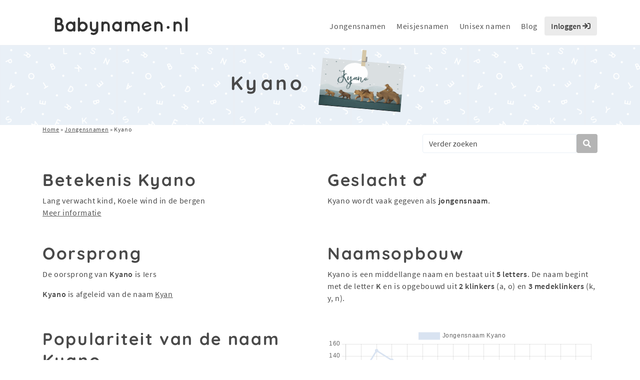

--- FILE ---
content_type: text/html; charset=UTF-8
request_url: https://www.babynamen.nl/naam/kyano/
body_size: 22714
content:
<!doctype html>
<html lang="nl-NL">

<head>
    <meta charset="utf-8">
    <meta name="viewport" content="width=device-width, initial-scale=1, shrink-to-fit=no">
    <meta http-equiv="X-UA-Compatible" content="IE=edge,chrome=1">
    <meta name="format-detection" content="telephone=no">
    <title>Kyano - Betekenis, herkomst en populariteit van Kyano - Jongensnamen 2025</title>
<link data-rocket-prefetch href="https://www.googletagmanager.com" rel="dns-prefetch">
<link data-rocket-prefetch href="https://cdn.onesignal.com" rel="dns-prefetch">
<link data-rocket-prefetch href="https://media.babynamen.nl" rel="dns-prefetch">
<link crossorigin data-rocket-preload as="font" href="https://www.babynamen.nl/wp-content/themes/babynamen/assets/fonts/fontawesome/fa-solid-900.woff2" rel="preload">
<link crossorigin data-rocket-preload as="font" href="https://www.babynamen.nl/wp-content/themes/babynamen/assets/fonts/PharmaBrailleUnicode-Grid.otf" rel="preload">
<link crossorigin data-rocket-preload as="font" href="https://www.babynamen.nl/wp-content/themes/babynamen/assets/fonts/quicksand-v22-latin-700.woff2" rel="preload">
<link crossorigin data-rocket-preload as="font" href="https://www.babynamen.nl/wp-content/themes/babynamen/assets/fonts/source-sans-pro-v14-latin-regular.woff2" rel="preload">
<link crossorigin data-rocket-preload as="font" href="https://www.babynamen.nl/wp-content/themes/babynamen/assets/fonts/source-sans-pro-v14-latin-600.woff2" rel="preload">
<style id="wpr-usedcss">img:is([sizes=auto i],[sizes^="auto," i]){contain-intrinsic-size:3000px 1500px}:root{--wp--preset--aspect-ratio--square:1;--wp--preset--aspect-ratio--4-3:4/3;--wp--preset--aspect-ratio--3-4:3/4;--wp--preset--aspect-ratio--3-2:3/2;--wp--preset--aspect-ratio--2-3:2/3;--wp--preset--aspect-ratio--16-9:16/9;--wp--preset--aspect-ratio--9-16:9/16;--wp--preset--color--black:#000000;--wp--preset--color--cyan-bluish-gray:#abb8c3;--wp--preset--color--white:#ffffff;--wp--preset--color--pale-pink:#f78da7;--wp--preset--color--vivid-red:#cf2e2e;--wp--preset--color--luminous-vivid-orange:#ff6900;--wp--preset--color--luminous-vivid-amber:#fcb900;--wp--preset--color--light-green-cyan:#7bdcb5;--wp--preset--color--vivid-green-cyan:#00d084;--wp--preset--color--pale-cyan-blue:#8ed1fc;--wp--preset--color--vivid-cyan-blue:#0693e3;--wp--preset--color--vivid-purple:#9b51e0;--wp--preset--gradient--vivid-cyan-blue-to-vivid-purple:linear-gradient(135deg,rgba(6, 147, 227, 1) 0%,rgb(155, 81, 224) 100%);--wp--preset--gradient--light-green-cyan-to-vivid-green-cyan:linear-gradient(135deg,rgb(122, 220, 180) 0%,rgb(0, 208, 130) 100%);--wp--preset--gradient--luminous-vivid-amber-to-luminous-vivid-orange:linear-gradient(135deg,rgba(252, 185, 0, 1) 0%,rgba(255, 105, 0, 1) 100%);--wp--preset--gradient--luminous-vivid-orange-to-vivid-red:linear-gradient(135deg,rgba(255, 105, 0, 1) 0%,rgb(207, 46, 46) 100%);--wp--preset--gradient--very-light-gray-to-cyan-bluish-gray:linear-gradient(135deg,rgb(238, 238, 238) 0%,rgb(169, 184, 195) 100%);--wp--preset--gradient--cool-to-warm-spectrum:linear-gradient(135deg,rgb(74, 234, 220) 0%,rgb(151, 120, 209) 20%,rgb(207, 42, 186) 40%,rgb(238, 44, 130) 60%,rgb(251, 105, 98) 80%,rgb(254, 248, 76) 100%);--wp--preset--gradient--blush-light-purple:linear-gradient(135deg,rgb(255, 206, 236) 0%,rgb(152, 150, 240) 100%);--wp--preset--gradient--blush-bordeaux:linear-gradient(135deg,rgb(254, 205, 165) 0%,rgb(254, 45, 45) 50%,rgb(107, 0, 62) 100%);--wp--preset--gradient--luminous-dusk:linear-gradient(135deg,rgb(255, 203, 112) 0%,rgb(199, 81, 192) 50%,rgb(65, 88, 208) 100%);--wp--preset--gradient--pale-ocean:linear-gradient(135deg,rgb(255, 245, 203) 0%,rgb(182, 227, 212) 50%,rgb(51, 167, 181) 100%);--wp--preset--gradient--electric-grass:linear-gradient(135deg,rgb(202, 248, 128) 0%,rgb(113, 206, 126) 100%);--wp--preset--gradient--midnight:linear-gradient(135deg,rgb(2, 3, 129) 0%,rgb(40, 116, 252) 100%);--wp--preset--font-size--small:13px;--wp--preset--font-size--medium:20px;--wp--preset--font-size--large:36px;--wp--preset--font-size--x-large:42px;--wp--preset--spacing--20:0.44rem;--wp--preset--spacing--30:0.67rem;--wp--preset--spacing--40:1rem;--wp--preset--spacing--50:1.5rem;--wp--preset--spacing--60:2.25rem;--wp--preset--spacing--70:3.38rem;--wp--preset--spacing--80:5.06rem;--wp--preset--shadow--natural:6px 6px 9px rgba(0, 0, 0, .2);--wp--preset--shadow--deep:12px 12px 50px rgba(0, 0, 0, .4);--wp--preset--shadow--sharp:6px 6px 0px rgba(0, 0, 0, .2);--wp--preset--shadow--outlined:6px 6px 0px -3px rgba(255, 255, 255, 1),6px 6px rgba(0, 0, 0, 1);--wp--preset--shadow--crisp:6px 6px 0px rgba(0, 0, 0, 1)}:where(.is-layout-flex){gap:.5em}:where(.is-layout-grid){gap:.5em}:where(.wp-block-post-template.is-layout-flex){gap:1.25em}:where(.wp-block-post-template.is-layout-grid){gap:1.25em}:where(.wp-block-columns.is-layout-flex){gap:2em}:where(.wp-block-columns.is-layout-grid){gap:2em}:root :where(.wp-block-pullquote){font-size:1.5em;line-height:1.6}:root{--blue:#007bff;--indigo:#6610f2;--purple:#6f42c1;--pink:#e83e8c;--red:#dc3545;--orange:#fd7e14;--yellow:#ffc107;--green:#28a745;--teal:#20c997;--cyan:#17a2b8;--white:#fff;--gray:#6c757d;--gray-dark:#343a40;--primary:#007bff;--secondary:#6c757d;--success:#28a745;--info:#17a2b8;--warning:#ffc107;--danger:#dc3545;--light:#f8f9fa;--dark:#343a40;--breakpoint-xs:0;--breakpoint-sm:576px;--breakpoint-md:768px;--breakpoint-lg:992px;--breakpoint-xl:1200px;--font-family-sans-serif:-apple-system,BlinkMacSystemFont,"Segoe UI",Roboto,"Helvetica Neue",Arial,"Noto Sans","Liberation Sans",sans-serif,"Apple Color Emoji","Segoe UI Emoji","Segoe UI Symbol","Noto Color Emoji";--font-family-monospace:SFMono-Regular,Menlo,Monaco,Consolas,"Liberation Mono","Courier New",monospace}*,::after,::before{box-sizing:border-box}html{font-family:sans-serif;line-height:1.15;-webkit-text-size-adjust:100%;-webkit-tap-highlight-color:transparent}footer,header,nav{display:block}body{margin:0;font-family:-apple-system,BlinkMacSystemFont,"Segoe UI",Roboto,"Helvetica Neue",Arial,"Noto Sans","Liberation Sans",sans-serif,"Apple Color Emoji","Segoe UI Emoji","Segoe UI Symbol","Noto Color Emoji";font-size:1rem;font-weight:400;line-height:1.5;color:#212529;text-align:left;background-color:#fff}h1,h2,h3,h4{margin-top:0;margin-bottom:.5rem}p{margin-top:0;margin-bottom:1rem}ol,ul{margin-top:0;margin-bottom:1rem}ol ol,ol ul,ul ol,ul ul{margin-bottom:0}strong{font-weight:bolder}a{color:#007bff;text-decoration:none;background-color:transparent}a:hover{color:#0056b3;text-decoration:underline}a:not([href]):not([class]){color:inherit;text-decoration:none}a:not([href]):not([class]):hover{color:inherit;text-decoration:none}img{vertical-align:middle;border-style:none}svg{overflow:hidden;vertical-align:middle}table{border-collapse:collapse}caption{padding-top:.75rem;padding-bottom:.75rem;color:#6c757d;text-align:left;caption-side:bottom}th{text-align:inherit;text-align:-webkit-match-parent}label{display:inline-block;margin-bottom:.5rem}button{border-radius:0}button:focus:not(:focus-visible){outline:0}button,input,optgroup,select,textarea{margin:0;font-family:inherit;font-size:inherit;line-height:inherit}button,input{overflow:visible}button,select{text-transform:none}[role=button]{cursor:pointer}select{word-wrap:normal}[type=button],[type=reset],[type=submit],button{-webkit-appearance:button}[type=button]:not(:disabled),[type=reset]:not(:disabled),[type=submit]:not(:disabled),button:not(:disabled){cursor:pointer}[type=button]::-moz-focus-inner,[type=reset]::-moz-focus-inner,[type=submit]::-moz-focus-inner,button::-moz-focus-inner{padding:0;border-style:none}input[type=checkbox],input[type=radio]{box-sizing:border-box;padding:0}textarea{overflow:auto;resize:vertical}fieldset{min-width:0;padding:0;margin:0;border:0}legend{display:block;width:100%;max-width:100%;padding:0;margin-bottom:.5rem;font-size:1.5rem;line-height:inherit;color:inherit;white-space:normal}progress{vertical-align:baseline}[type=number]::-webkit-inner-spin-button,[type=number]::-webkit-outer-spin-button{height:auto}[type=search]{outline-offset:-2px;-webkit-appearance:none}[type=search]::-webkit-search-decoration{-webkit-appearance:none}::-webkit-file-upload-button{font:inherit;-webkit-appearance:button}template{display:none}[hidden]{display:none!important}.h2,.h4,.h5,.h6,h1,h2,h3,h4{margin-bottom:.5rem;font-weight:500;line-height:1.2}h1{font-size:2.5rem}.h2,h2{font-size:2rem}h3{font-size:1.75rem}.h4,h4{font-size:1.5rem}.h5{font-size:1.25rem}.h6{font-size:1rem}mark{padding:.2em;background-color:#fcf8e3}.img-fluid{max-width:100%;height:auto}.container,.container-fluid{width:100%;padding-right:15px;padding-left:15px;margin-right:auto;margin-left:auto}@media (min-width:576px){.container{max-width:540px}}@media (min-width:768px){.container{max-width:720px}}@media (min-width:992px){.container{max-width:960px}}@media (min-width:1200px){.container{max-width:1140px}}.row{display:flex;flex-wrap:wrap;margin-right:-15px;margin-left:-15px}.col,.col-12,.col-6,.col-lg-10,.col-lg-2,.col-lg-3,.col-lg-4,.col-md-10,.col-md-3,.col-md-4,.col-md-6,.col-md-9,.col-sm-6{position:relative;width:100%;padding-right:15px;padding-left:15px}.col{flex-basis:0;flex-grow:1;max-width:100%}.col-6{flex:0 0 50%;max-width:50%}.col-12{flex:0 0 100%;max-width:100%}.order-1{order:1}.order-2{order:2}@media (min-width:576px){.col-sm-6{flex:0 0 50%;max-width:50%}.order-sm-1{order:1}.order-sm-2{order:2}}@media (min-width:768px){.col-md-3{flex:0 0 25%;max-width:25%}.col-md-4{flex:0 0 33.33333333%;max-width:33.33333333%}.col-md-6{flex:0 0 50%;max-width:50%}.col-md-9{flex:0 0 75%;max-width:75%}.col-md-10{flex:0 0 83.33333333%;max-width:83.33333333%}}@media (min-width:992px){.col-lg-2{flex:0 0 16.66666667%;max-width:16.66666667%}.col-lg-3{flex:0 0 25%;max-width:25%}.col-lg-4{flex:0 0 33.33333333%;max-width:33.33333333%}.col-lg-10{flex:0 0 83.33333333%;max-width:83.33333333%}}.table{width:100%;margin-bottom:1rem;color:#212529}.table td,.table th{padding:.75rem;vertical-align:top;border-top:1px solid #dee2e6}.table thead th{vertical-align:bottom;border-bottom:2px solid #dee2e6}.table tbody+tbody{border-top:2px solid #dee2e6}.table-bordered{border:1px solid #dee2e6}.table-bordered td,.table-bordered th{border:1px solid #dee2e6}.table-bordered thead td,.table-bordered thead th{border-bottom-width:2px}.table-hover tbody tr:hover{color:#212529;background-color:rgba(0,0,0,.075)}.form-control{display:block;width:100%;height:calc(1.5em + .75rem + 2px);padding:.375rem .75rem;font-size:1rem;font-weight:400;line-height:1.5;color:#495057;background-color:#fff;background-clip:padding-box;border:1px solid #ced4da;border-radius:.25rem;transition:border-color .15s ease-in-out,box-shadow .15s ease-in-out}@media (prefers-reduced-motion:reduce){.form-control{transition:none}}.form-control::-ms-expand{background-color:transparent;border:0}.form-control:focus{color:#495057;background-color:#fff;border-color:#80bdff;outline:0;box-shadow:0 0 0 .2rem rgba(0,123,255,.25)}.form-control::placeholder{color:#6c757d;opacity:1}.form-control:disabled,.form-control[readonly]{background-color:#e9ecef;opacity:1}input[type=date].form-control,input[type=time].form-control{appearance:none}select.form-control:-moz-focusring{color:transparent;text-shadow:0 0 0 #495057}select.form-control:focus::-ms-value{color:#495057;background-color:#fff}.form-control-lg{height:calc(1.5em + 1rem + 2px);padding:.5rem 1rem;font-size:1.25rem;line-height:1.5;border-radius:.3rem}select.form-control[multiple],select.form-control[size]{height:auto}textarea.form-control{height:auto}.btn{display:inline-block;font-weight:400;color:#212529;text-align:center;vertical-align:middle;user-select:none;background-color:transparent;border:1px solid transparent;padding:.375rem .75rem;font-size:1rem;line-height:1.5;border-radius:.25rem;transition:color .15s ease-in-out,background-color .15s ease-in-out,border-color .15s ease-in-out,box-shadow .15s ease-in-out}@media (prefers-reduced-motion:reduce){.btn{transition:none}}.btn:hover{color:#212529;text-decoration:none}.btn.focus,.btn:focus{outline:0;box-shadow:0 0 0 .2rem rgba(0,123,255,.25)}.btn.disabled,.btn:disabled{opacity:.65}.btn:not(:disabled):not(.disabled){cursor:pointer}a.btn.disabled,fieldset:disabled a.btn{pointer-events:none}.btn-light{color:#212529;background-color:#f8f9fa;border-color:#f8f9fa}.btn-light:hover{color:#212529;background-color:#e2e6ea;border-color:#dae0e5}.btn-light.focus,.btn-light:focus{color:#212529;background-color:#e2e6ea;border-color:#dae0e5;box-shadow:0 0 0 .2rem rgba(216,217,219,.5)}.btn-light.disabled,.btn-light:disabled{color:#212529;background-color:#f8f9fa;border-color:#f8f9fa}.btn-light:not(:disabled):not(.disabled).active,.btn-light:not(:disabled):not(.disabled):active,.show>.btn-light.dropdown-toggle{color:#212529;background-color:#dae0e5;border-color:#d3d9df}.btn-light:not(:disabled):not(.disabled).active:focus,.btn-light:not(:disabled):not(.disabled):active:focus,.show>.btn-light.dropdown-toggle:focus{box-shadow:0 0 0 .2rem rgba(216,217,219,.5)}.fade{transition:opacity .15s linear}@media (prefers-reduced-motion:reduce){.fade{transition:none}}.fade:not(.show){opacity:0}.collapse:not(.show){display:none}.collapsing{position:relative;height:0;overflow:hidden;transition:height .35s ease}.collapsing.width{width:0;height:auto;transition:width .35s ease}.dropdown,.dropleft,.dropright,.dropup{position:relative}.dropdown-toggle{white-space:nowrap}.dropdown-toggle::after{display:inline-block;margin-left:.255em;vertical-align:.255em;content:"";border-top:.3em solid;border-right:.3em solid transparent;border-bottom:0;border-left:.3em solid transparent}.dropdown-toggle:empty::after{margin-left:0}.dropdown-menu{position:absolute;top:100%;left:0;z-index:1000;display:none;float:left;min-width:10rem;padding:.5rem 0;margin:.125rem 0 0;font-size:1rem;color:#212529;text-align:left;list-style:none;background-color:#fff;background-clip:padding-box;border:1px solid rgba(0,0,0,.15);border-radius:.25rem}.dropdown-menu-right{right:0;left:auto}.dropup .dropdown-menu{top:auto;bottom:100%;margin-top:0;margin-bottom:.125rem}.dropup .dropdown-toggle::after{display:inline-block;margin-left:.255em;vertical-align:.255em;content:"";border-top:0;border-right:.3em solid transparent;border-bottom:.3em solid;border-left:.3em solid transparent}.dropup .dropdown-toggle:empty::after{margin-left:0}.dropright .dropdown-menu{top:0;right:auto;left:100%;margin-top:0;margin-left:.125rem}.dropright .dropdown-toggle::after{display:inline-block;margin-left:.255em;vertical-align:.255em;content:"";border-top:.3em solid transparent;border-right:0;border-bottom:.3em solid transparent;border-left:.3em solid}.dropright .dropdown-toggle:empty::after{margin-left:0}.dropright .dropdown-toggle::after{vertical-align:0}.dropleft .dropdown-menu{top:0;right:100%;left:auto;margin-top:0;margin-right:.125rem}.dropleft .dropdown-toggle::after{display:inline-block;margin-left:.255em;vertical-align:.255em;content:""}.dropleft .dropdown-toggle::after{display:none}.dropleft .dropdown-toggle::before{display:inline-block;margin-right:.255em;vertical-align:.255em;content:"";border-top:.3em solid transparent;border-right:.3em solid;border-bottom:.3em solid transparent}.dropleft .dropdown-toggle:empty::after{margin-left:0}.dropleft .dropdown-toggle::before{vertical-align:0}.dropdown-menu[x-placement^=bottom],.dropdown-menu[x-placement^=left],.dropdown-menu[x-placement^=right],.dropdown-menu[x-placement^=top]{right:auto;bottom:auto}.dropdown-divider{height:0;margin:.5rem 0;overflow:hidden;border-top:1px solid #e9ecef}.dropdown-item{display:block;width:100%;padding:.25rem 1.5rem;clear:both;font-weight:400;color:#212529;text-align:inherit;white-space:nowrap;background-color:transparent;border:0}.dropdown-item:focus,.dropdown-item:hover{color:#16181b;text-decoration:none;background-color:#e9ecef}.dropdown-item.active,.dropdown-item:active{color:#fff;text-decoration:none;background-color:#007bff}.dropdown-item.disabled,.dropdown-item:disabled{color:#adb5bd;pointer-events:none;background-color:transparent}.dropdown-menu.show{display:block}.btn-group{position:relative;display:inline-flex;vertical-align:middle}.btn-group>.btn{position:relative;flex:1 1 auto}.btn-group>.btn:hover{z-index:1}.btn-group>.btn.active,.btn-group>.btn:active,.btn-group>.btn:focus{z-index:1}.btn-group>.btn-group:not(:first-child),.btn-group>.btn:not(:first-child){margin-left:-1px}.btn-group>.btn-group:not(:last-child)>.btn,.btn-group>.btn:not(:last-child):not(.dropdown-toggle){border-top-right-radius:0;border-bottom-right-radius:0}.btn-group>.btn-group:not(:first-child)>.btn,.btn-group>.btn:not(:first-child){border-top-left-radius:0;border-bottom-left-radius:0}.input-group{position:relative;display:flex;flex-wrap:wrap;align-items:stretch;width:100%}.input-group>.form-control{position:relative;flex:1 1 auto;width:1%;min-width:0;margin-bottom:0}.input-group>.form-control+.form-control{margin-left:-1px}.input-group>.form-control:focus{z-index:3}.input-group>.form-control:not(:first-child){border-top-left-radius:0;border-bottom-left-radius:0}.input-group:not(.has-validation)>.form-control:not(:last-child){border-top-right-radius:0;border-bottom-right-radius:0}.input-group-append{display:flex}.input-group-append .btn{position:relative;z-index:2}.input-group-append .btn:focus{z-index:3}.input-group-append .btn+.btn{margin-left:-1px}.input-group-append{margin-left:-1px}.input-group:not(.has-validation)>.input-group-append:not(:last-child)>.btn,.input-group>.input-group-append:last-child>.btn:not(:last-child):not(.dropdown-toggle){border-top-right-radius:0;border-bottom-right-radius:0}.input-group>.input-group-append>.btn{border-top-left-radius:0;border-bottom-left-radius:0}.nav-link{display:block;padding:.5rem 1rem}.nav-link:focus,.nav-link:hover{text-decoration:none}.nav-link.disabled{color:#6c757d;pointer-events:none;cursor:default}.navbar{position:relative;display:flex;flex-wrap:wrap;align-items:center;justify-content:space-between;padding:.5rem 1rem}.navbar .container,.navbar .container-fluid{display:flex;flex-wrap:wrap;align-items:center;justify-content:space-between}.navbar-brand{display:inline-block;padding-top:.3125rem;padding-bottom:.3125rem;margin-right:1rem;font-size:1.25rem;line-height:inherit;white-space:nowrap}.navbar-brand:focus,.navbar-brand:hover{text-decoration:none}.navbar-nav{display:flex;flex-direction:column;padding-left:0;margin-bottom:0;list-style:none}.navbar-nav .nav-link{padding-right:0;padding-left:0}.navbar-nav .dropdown-menu{position:static;float:none}.navbar-collapse{flex-basis:100%;flex-grow:1;align-items:center}.navbar-toggler{padding:.25rem .75rem;font-size:1.25rem;line-height:1;background-color:transparent;border:1px solid transparent;border-radius:.25rem}.navbar-toggler:focus,.navbar-toggler:hover{text-decoration:none}@media (max-width:1199.98px){.navbar-expand-xl>.container,.navbar-expand-xl>.container-fluid{padding-right:0;padding-left:0}}@media (min-width:1200px){.navbar-expand-xl{flex-flow:row nowrap;justify-content:flex-start}.navbar-expand-xl .navbar-nav{flex-direction:row}.navbar-expand-xl .navbar-nav .dropdown-menu{position:absolute}.navbar-expand-xl .navbar-nav .nav-link{padding-right:.5rem;padding-left:.5rem}.navbar-expand-xl>.container,.navbar-expand-xl>.container-fluid{flex-wrap:nowrap}.navbar-expand-xl .navbar-collapse{display:flex!important;flex-basis:auto}.navbar-expand-xl .navbar-toggler{display:none}}.card{position:relative;display:flex;flex-direction:column;min-width:0;word-wrap:break-word;background-color:#fff;background-clip:border-box;border:1px solid rgba(0,0,0,.125);border-radius:.25rem}.card>.list-group{border-top:inherit;border-bottom:inherit}.card>.list-group:first-child{border-top-width:0;border-top-left-radius:calc(.25rem - 1px);border-top-right-radius:calc(.25rem - 1px)}.card>.list-group:last-child{border-bottom-width:0;border-bottom-right-radius:calc(.25rem - 1px);border-bottom-left-radius:calc(.25rem - 1px)}.breadcrumb{display:flex;flex-wrap:wrap;padding:.75rem 1rem;margin-bottom:1rem;list-style:none;background-color:#e9ecef;border-radius:.25rem}.pagination{display:flex;padding-left:0;list-style:none;border-radius:.25rem}.page-link{position:relative;display:block;padding:.5rem .75rem;margin-left:-1px;line-height:1.25;color:#007bff;background-color:#fff;border:1px solid #dee2e6}.page-link:hover{z-index:2;color:#0056b3;text-decoration:none;background-color:#e9ecef;border-color:#dee2e6}.page-link:focus{z-index:3;outline:0;box-shadow:0 0 0 .2rem rgba(0,123,255,.25)}.page-item:first-child .page-link{margin-left:0;border-top-left-radius:.25rem;border-bottom-left-radius:.25rem}.page-item:last-child .page-link{border-top-right-radius:.25rem;border-bottom-right-radius:.25rem}.page-item.active .page-link{z-index:3;color:#fff;background-color:#007bff;border-color:#007bff}.page-item.disabled .page-link{color:#6c757d;pointer-events:none;cursor:auto;background-color:#fff;border-color:#dee2e6}.alert{position:relative;padding:.75rem 1.25rem;margin-bottom:1rem;border:1px solid transparent;border-radius:.25rem}.progress{display:flex;height:1rem;overflow:hidden;line-height:0;font-size:.75rem;background-color:#e9ecef;border-radius:.25rem}.list-group{display:flex;flex-direction:column;padding-left:0;margin-bottom:0;border-radius:.25rem}.list-group-item{position:relative;display:block;padding:.75rem 1.25rem;background-color:#fff;border:1px solid rgba(0,0,0,.125)}.list-group-item:first-child{border-top-left-radius:inherit;border-top-right-radius:inherit}.list-group-item:last-child{border-bottom-right-radius:inherit;border-bottom-left-radius:inherit}.list-group-item.disabled,.list-group-item:disabled{color:#6c757d;pointer-events:none;background-color:#fff}.list-group-item.active{z-index:2;color:#fff;background-color:#007bff;border-color:#007bff}.list-group-item+.list-group-item{border-top-width:0}.list-group-item+.list-group-item.active{margin-top:-1px;border-top-width:1px}.close{float:right;font-size:1.5rem;font-weight:700;line-height:1;color:#000;text-shadow:0 1px 0 #fff;opacity:.5}.close:hover{color:#000;text-decoration:none}.close:not(:disabled):not(.disabled):focus,.close:not(:disabled):not(.disabled):hover{opacity:.75}button.close{padding:0;background-color:transparent;border:0}a.close.disabled{pointer-events:none}.toast{flex-basis:350px;max-width:350px;font-size:.875rem;background-color:rgba(255,255,255,.85);background-clip:padding-box;border:1px solid rgba(0,0,0,.1);box-shadow:0 .25rem .75rem rgba(0,0,0,.1);opacity:0;border-radius:.25rem}.toast:not(:last-child){margin-bottom:.75rem}.toast.showing{opacity:1}.toast.show{display:block;opacity:1}.toast.hide{display:none}.modal-open{overflow:hidden}.modal-open .modal{overflow-x:hidden;overflow-y:auto}.modal{position:fixed;top:0;left:0;z-index:1050;display:none;width:100%;height:100%;overflow:hidden;outline:0}.modal-dialog{position:relative;width:auto;margin:.5rem;pointer-events:none}.modal.fade .modal-dialog{transition:transform .3s ease-out;transform:translate(0,-50px)}@media (prefers-reduced-motion:reduce){.collapsing{transition:none}.collapsing.width{transition:none}.modal.fade .modal-dialog{transition:none}}.modal.show .modal-dialog{transform:none}.modal.modal-static .modal-dialog{transform:scale(1.02)}.modal-dialog-scrollable{display:flex;max-height:calc(100% - 1rem)}.modal-dialog-scrollable .modal-body{overflow-y:auto}.modal-backdrop{position:fixed;top:0;left:0;z-index:1040;width:100vw;height:100vh;background-color:#000}.modal-backdrop.fade{opacity:0}.modal-backdrop.show{opacity:.5}.modal-body{position:relative;flex:1 1 auto;padding:1rem}.modal-scrollbar-measure{position:absolute;top:-9999px;width:50px;height:50px;overflow:scroll}@media (min-width:576px){.modal-dialog{max-width:500px;margin:1.75rem auto}.modal-dialog-scrollable{max-height:calc(100% - 3.5rem)}}.tooltip{position:absolute;z-index:1070;display:block;margin:0;font-family:-apple-system,BlinkMacSystemFont,"Segoe UI",Roboto,"Helvetica Neue",Arial,"Noto Sans","Liberation Sans",sans-serif,"Apple Color Emoji","Segoe UI Emoji","Segoe UI Symbol","Noto Color Emoji";font-style:normal;font-weight:400;line-height:1.5;text-align:left;text-align:start;text-decoration:none;text-shadow:none;text-transform:none;letter-spacing:normal;word-break:normal;white-space:normal;word-spacing:normal;line-break:auto;font-size:.875rem;word-wrap:break-word;opacity:0}.tooltip.show{opacity:.9}.tooltip .arrow{position:absolute;display:block;width:.8rem;height:.4rem}.tooltip .arrow::before{position:absolute;content:"";border-color:transparent;border-style:solid}.tooltip-inner{max-width:200px;padding:.25rem .5rem;color:#fff;text-align:center;background-color:#000;border-radius:.25rem}.popover{position:absolute;top:0;left:0;z-index:1060;display:block;max-width:276px;font-family:-apple-system,BlinkMacSystemFont,"Segoe UI",Roboto,"Helvetica Neue",Arial,"Noto Sans","Liberation Sans",sans-serif,"Apple Color Emoji","Segoe UI Emoji","Segoe UI Symbol","Noto Color Emoji";font-style:normal;font-weight:400;line-height:1.5;text-align:left;text-align:start;text-decoration:none;text-shadow:none;text-transform:none;letter-spacing:normal;word-break:normal;white-space:normal;word-spacing:normal;line-break:auto;font-size:.875rem;word-wrap:break-word;background-color:#fff;background-clip:padding-box;border:1px solid rgba(0,0,0,.2);border-radius:.3rem}.popover .arrow{position:absolute;display:block;width:1rem;height:.5rem;margin:0 .3rem}.popover .arrow::after,.popover .arrow::before{position:absolute;display:block;content:"";border-color:transparent;border-style:solid}.popover-header{padding:.5rem .75rem;margin-bottom:0;font-size:1rem;background-color:#f7f7f7;border-bottom:1px solid #ebebeb;border-top-left-radius:calc(.3rem - 1px);border-top-right-radius:calc(.3rem - 1px)}.popover-header:empty{display:none}.popover-body{padding:.5rem .75rem;color:#212529}.carousel{position:relative}.carousel.pointer-event{touch-action:pan-y}.carousel-item{position:relative;display:none;float:left;width:100%;margin-right:-100%;backface-visibility:hidden;transition:transform .6s ease-in-out}.carousel-item-next,.carousel-item-prev,.carousel-item.active{display:block}.active.carousel-item-right,.carousel-item-next:not(.carousel-item-left){transform:translateX(100%)}.active.carousel-item-left,.carousel-item-prev:not(.carousel-item-right){transform:translateX(-100%)}.carousel-indicators{position:absolute;right:0;bottom:0;left:0;z-index:15;display:flex;justify-content:center;padding-left:0;margin-right:15%;margin-left:15%;list-style:none}.carousel-indicators li{box-sizing:content-box;flex:0 1 auto;width:30px;height:3px;margin-right:3px;margin-left:3px;text-indent:-999px;cursor:pointer;background-color:#fff;background-clip:padding-box;border-top:10px solid transparent;border-bottom:10px solid transparent;opacity:.5;transition:opacity .6s ease}@media (prefers-reduced-motion:reduce){.carousel-item{transition:none}.carousel-indicators li{transition:none}}.carousel-indicators .active{opacity:1}.border{border:1px solid #dee2e6!important}.rounded{border-radius:.25rem!important}.clearfix::after{display:block;clear:both;content:""}.d-none{display:none!important}.d-block{display:block!important}@media (min-width:576px){.d-sm-none{display:none!important}}@media (min-width:1200px){.d-xl-none{display:none!important}.d-xl-block{display:block!important}}.justify-content-end{justify-content:flex-end!important}.justify-content-center{justify-content:center!important}.justify-content-between{justify-content:space-between!important}.justify-content-around{justify-content:space-around!important}.align-items-end{align-items:flex-end!important}.align-items-center{align-items:center!important}.position-static{position:static!important}@supports (position:sticky){.sticky-top{position:sticky;top:0;z-index:1020}}.w-100{width:100%!important}.h-auto{height:auto!important}.mb-0{margin-bottom:0!important}.m-2{margin:.5rem!important}.mr-2{margin-right:.5rem!important}.mb-2{margin-bottom:.5rem!important}.mt-3,.my-3{margin-top:1rem!important}.mb-3,.my-3{margin-bottom:1rem!important}.mb-4{margin-bottom:1.5rem!important}.m-5{margin:3rem!important}.mt-5{margin-top:3rem!important}.p-0{padding:0!important}.pl-0{padding-left:0!important}.py-1{padding-top:.25rem!important}.pr-1{padding-right:.25rem!important}.py-1{padding-bottom:.25rem!important}.pl-1{padding-left:.25rem!important}.pt-2,.py-2{padding-top:.5rem!important}.px-2{padding-right:.5rem!important}.pb-2,.py-2{padding-bottom:.5rem!important}.px-2{padding-left:.5rem!important}.p-3{padding:1rem!important}.pt-3,.py-3{padding-top:1rem!important}.px-3{padding-right:1rem!important}.pb-3,.py-3{padding-bottom:1rem!important}.px-3{padding-left:1rem!important}.p-4{padding:1.5rem!important}.pt-4{padding-top:1.5rem!important}.pb-4{padding-bottom:1.5rem!important}.mx-auto{margin-right:auto!important}.ml-auto,.mx-auto{margin-left:auto!important}.text-left{text-align:left!important}.text-center{text-align:center!important}@media (min-width:768px){.justify-content-md-center{justify-content:center!important}.text-md-left{text-align:left!important}.text-md-right{text-align:right!important}}@media (min-width:992px){.p-lg-0{padding:0!important}.text-lg-left{text-align:left!important}}.text-white{color:#fff!important}.visible{visibility:visible!important}@media print{*,::after,::before{text-shadow:none!important;box-shadow:none!important}a:not(.btn){text-decoration:underline}img,tr{page-break-inside:avoid}h2,h3,p{orphans:3;widows:3}h2,h3{page-break-after:avoid}@page{size:a3}body{min-width:992px!important}.container{min-width:992px!important}.navbar{display:none}.table{border-collapse:collapse!important}.table td,.table th{background-color:#fff!important}.table-bordered td,.table-bordered th{border:1px solid #dee2e6!important}}.fa{font-family:var(--fa-style-family,"Font Awesome 6 Pro");font-weight:var(--fa-style,900)}.fa,.fa-ul>li:before,.far,.fas{-moz-osx-font-smoothing:grayscale;-webkit-font-smoothing:antialiased;display:var(--fa-display,inline-block);font-style:normal;font-variant:normal;line-height:1;text-rendering:auto}.fa-ul>li:before,.far,.fas{font-family:"Font Awesome 6 Pro"}.fa-ul>li:before{-webkit-font-smoothing:antialiased;-moz-osx-font-smoothing:grayscale;display:inline-block;font-style:normal;font-variant:normal;font-weight:400;line-height:1}.fa-lg{font-size:1.25em;line-height:.05em;vertical-align:-.075em}.fa-ul{list-style-type:none;margin-left:var(--fa-li-margin,2.5em);padding-left:0}.fa-ul>li{position:relative}.fa-li{left:calc(var(--fa-li-width,2em) * -1);position:absolute;text-align:center;width:var(--fa-li-width,2em);line-height:inherit}.fa-toggle-off::before{content:"\f204"}.fa-caret-square-down::before{content:"\f150"}.fa-sign-in::before{content:"\f090"}.fa-sign-in-alt::before{content:"\f2f6"}.fa-toggle-on::before{content:"\f205"}.fa-caret-square-up::before{content:"\f151"}.fa-sync::before{content:"\f021"}.fa-arrows-alt::before{content:"\f0b2"}.fa-heart::before{content:"\f004"}.fa-trash::before{content:"\f1f8"}.fa-comment::before{content:"\f075"}.fa-minus::before{content:"\f068"}.fa-mars::before{content:"\f222"}.fa-search::before{content:"\f002"}.fa-plus::before{content:"\+"}.fa-th-list::before{content:"\f00b"}:root{--fa-style-family-classic:"Font Awesome 6 Pro";--fa-font-solid:normal 900 1em/1 "Font Awesome 6 Pro"}@font-face{font-family:"Font Awesome 6 Pro";font-style:normal;font-weight:900;font-display:swap;src:url("https://www.babynamen.nl/wp-content/themes/babynamen/assets/fonts/fontawesome/fa-solid-900.woff2") format("woff2"),url("https://www.babynamen.nl/wp-content/themes/babynamen/assets/fonts/fontawesome/fa-solid-900.ttf") format("truetype")}.fa-ul>li:before,.fas{font-weight:900}:root{--fa-style-family-brands:"Font Awesome 6 Brands";--fa-font-brands:normal 400 1em/1 "Font Awesome 6 Brands"}.fa-ul>li:before{content:"\f061"}.names_filter-results .nu{color:#333}.names_filter-results img{margin:0 auto;display:block}#ajax-loader{display:none}.bootstrap-table .pagination .active .page-link{background-color:#ebebeb;border:1px solid #333}.bootstrap-table .pagination .page-link{color:#333;border:1px solid #333;text-decoration:none}.bootstrap-table .fixed-table-body .fixed-table-loading{opacity:0;visibility:hidden}.full-width{width:100vw;left:calc(-50vw + 50%);position:relative}.header-name-card{padding-top:10px;max-height:160px;transform:rotate(5deg)}a.link-more-info{padding-top:10px}h4{font-family:Quicksand,Arial,Helvetica,sans-serif;font-weight:700}ul.top-namen{list-style-type:none;margin:0;padding:0;overflow:hidden}ul.top-namen li a{text-decoration:none}ul.top-namen li .btn{margin-right:10px;height:30px;width:30px;line-height:30px;padding:0}.back--lightgrey-x{background:rgba(176,176,176,.15)}.border--lightgrey-x{border:1px dashed rgba(176,176,176,.5)}@font-face{font-display:swap;font-family:PharmaBrailleUnicode-Grid;src:url("https://www.babynamen.nl/wp-content/themes/babynamen/assets/fonts/PharmaBrailleUnicode-Grid.otf") format("opentype")}@font-face{font-display:swap;font-family:Quicksand;font-style:normal;font-weight:700;src:url("https://www.babynamen.nl/wp-content/themes/babynamen/assets/fonts/quicksand-v22-latin-700.eot");src:local(""),url("https://www.babynamen.nl/wp-content/themes/babynamen/assets/fonts/quicksand-v22-latin-700.eot?#iefix") format("embedded-opentype"),url("https://www.babynamen.nl/wp-content/themes/babynamen/assets/fonts/quicksand-v22-latin-700.woff2") format("woff2"),url("https://www.babynamen.nl/wp-content/themes/babynamen/assets/fonts/quicksand-v22-latin-700.woff") format("woff"),url("https://www.babynamen.nl/wp-content/themes/babynamen/assets/fonts/quicksand-v22-latin-700.ttf") format("truetype"),url("https://www.babynamen.nl/wp-content/themes/babynamen/assets/fonts/quicksand-v22-latin-700.svg#Quicksand") format("svg")}@font-face{font-display:swap;font-family:"Source Sans Pro";font-style:normal;font-weight:400;src:url("https://www.babynamen.nl/wp-content/themes/babynamen/assets/fonts/source-sans-pro-v14-latin-regular.eot");src:local(""),url("https://www.babynamen.nl/wp-content/themes/babynamen/assets/fonts/source-sans-pro-v14-latin-regular.eot?#iefix") format("embedded-opentype"),url("https://www.babynamen.nl/wp-content/themes/babynamen/assets/fonts/source-sans-pro-v14-latin-regular.woff2") format("woff2"),url("https://www.babynamen.nl/wp-content/themes/babynamen/assets/fonts/source-sans-pro-v14-latin-regular.woff") format("woff"),url("https://www.babynamen.nl/wp-content/themes/babynamen/assets/fonts/source-sans-pro-v14-latin-regular.ttf") format("truetype"),url("https://www.babynamen.nl/wp-content/themes/babynamen/assets/fonts/source-sans-pro-v14-latin-regular.svg#SourceSansPro") format("svg")}@font-face{font-display:swap;font-family:"Source Sans Pro";font-style:normal;font-weight:600;src:url("https://www.babynamen.nl/wp-content/themes/babynamen/assets/fonts/source-sans-pro-v14-latin-600.eot");src:local(""),url("https://www.babynamen.nl/wp-content/themes/babynamen/assets/fonts/source-sans-pro-v14-latin-600.eot?#iefix") format("embedded-opentype"),url("https://www.babynamen.nl/wp-content/themes/babynamen/assets/fonts/source-sans-pro-v14-latin-600.woff2") format("woff2"),url("https://www.babynamen.nl/wp-content/themes/babynamen/assets/fonts/source-sans-pro-v14-latin-600.woff") format("woff"),url("https://www.babynamen.nl/wp-content/themes/babynamen/assets/fonts/source-sans-pro-v14-latin-600.ttf") format("truetype"),url("https://www.babynamen.nl/wp-content/themes/babynamen/assets/fonts/source-sans-pro-v14-latin-600.svg#SourceSansPro") format("svg")}html{position:relative;min-height:100%}body{margin-bottom:440px;font-family:"Source Sans Pro",Arial,Helvetica,sans-serif;font-size:16px;font-weight:400;color:#494949;letter-spacing:.04em}a{color:#525252;text-decoration:underline}a:hover{color:#a5b9ce}a img{border:none}.nu{text-decoration:none!important}a.nu:focus h1,a.nu:focus h2,a.nu:focus h3,a.nu:focus h4,a.nu:hover h1,a.nu:hover h2,a.nu:hover h3,a.nu:hover h4{color:#1a1a1a}.bold{font-family:"Source Sans Pro",Arial,Helvetica,sans-serif;font-weight:600}.custom-font{font-family:Quicksand,Arial,Helvetica,sans-serif!important;font-weight:700}.change-font-default{font-family:"Source Sans Pro",Arial,Helvetica,sans-serif}.morse-font{font-family:Helvetica,sans-serif!important;font-weight:600;font-size:xx-large;min-width:145px}.braille-font{font-family:PharmaBrailleUnicode-Grid,sans-serif!important;font-weight:600;font-size:5.8rem;min-width:85px}.h2,.h4,.h5,.h6,h1,h2,h3,h4{line-height:1.3em;color:#494949}h1{font-family:Quicksand,Arial,Helvetica,sans-serif;font-size:2.4rem;letter-spacing:.15em;font-weight:700}.h2,h2{font-family:Quicksand,Arial,Helvetica,sans-serif;font-size:2.1rem;letter-spacing:.08em;font-weight:700}h3{font-size:1.5rem;letter-spacing:.08em}h3{font-family:Quicksand,Arial,Helvetica,sans-serif;font-weight:700}.btn,.form-control:focus,button,input,input:active,input:focus,textarea{outline:0;box-shadow:none;border:1px solid transparent}.form-control::-moz-placeholder{color:#494949}.form-control:-ms-input-placeholder{color:#494949}.form-control::-webkit-input-placeholder{color:#494949}.icon::before{display:inline-block;font-style:normal;font-variant:normal;text-rendering:auto;-webkit-font-smoothing:antialiased}.fa-search:before{content:"\f002"}.bn-list i:before{content:"\f061"}.fa-mars:before{content:"\f222"}#breadcrumbs{font-size:12px}.ptb-3{padding-top:1rem!important;padding-bottom:1rem!important}.btn{border-radius:4px;cursor:pointer;position:relative;transition:all .3s;letter-spacing:0;font-weight:600;color:#494949}.btn:hover{box-shadow:0 5px 10px rgba(179,179,179,.25),0 5px 5px rgba(179,179,179,.22);color:#494949}.btn--wide{padding:.6rem 2.2rem}.text--underline{text-decoration:underline}.btn--lightgrey{background:#ebebeb}.btn--grey{background:#b4b4b4}.back--lightgrey{background:#ccc}.btn--white{background:#fff}.back--yellow-x,.navbar-collapse.collapsing,.navbar-collapse.show{background:#fdf3e7}.btn--blue{background:#e9f0f7;border-color:#e9f0f7}.brdr--blue{border:1px solid #e9f0f7}.back--blue{background:var(--wpr-bg-2a89cecf-9906-44af-a1db-d655997bae11) #e9f0f7}.back--blue-x{background:#e9f0f7}.brdr--blue-dashed{border:2px dashed #e9f0f7}.kaarte2go ul.bn-list li:before{font-size:0;content:"";height:16px;width:16px;background-image:var(--wpr-bg-ad07cb2a-f16d-4c31-807b-70840fc32e2e);background-size:16px 16px;background-repeat:no-repeat;background-position:50% 50%}.back--pink-x{background:#faeaea}.brdr--white{border:1px solid #fff}.do-relative{position:relative;z-index:10}.header{padding:0;max-width:1140px;width:100%;margin:0 auto;height:90px}.header .navbar{padding:1rem}.header .navbar a{text-decoration:none}.header .navbar-brand img{height:35px}.header .navbar-toggler{font-size:16px;color:#494949;outline:0}.header .searchmob{display:none}.navbar-collapse{z-index:3000;margin:0 -15px}.navbar-collapse ul li{margin-left:5px}.navbar-collapse.collapsing,.navbar-collapse.show{box-shadow:0 5px 5px 0 rgba(179,179,179,.7);margin-top:10px}#search-form-results{box-shadow:0 10px 20px 0 rgba(0,0,0,.31);border-radius:5px}.search .form-control:focus{background:#fdf3e7}.widget-charbar{padding:25px 0}.widget-charbar ul,.widget-top10 ul{list-style-type:none;margin:0;padding:0;overflow:hidden}.widget-charbar ul li{display:inline-block;margin:0 1px 10px}.widget-top10 ul li{margin:0 1px 10px}.widget-top10 ul li .btn{margin-right:10px;height:30px;width:30px;line-height:30px;padding:0}.widget-top10.back--blue-x,.widget-top10.back--pink-x{border-radius:4px;margin:auto -5px}.widget-charbar ul li a{width:30px;height:30px;line-height:30px;font-size:18px;padding:0}.single-naam .widget-charbar{padding:0}.naam-head{height:120px;display:table}.naam-head h1{display:table-cell;vertical-align:middle}.footer__container,footer{position:absolute;bottom:0;width:100%;min-height:100px}.footer__wrap{font-size:18px;line-height:1.8em}.footer__wrap,.footer__wrap a{color:#fff;text-decoration:none}.footer__wrap a:hover{text-decoration:underline}.footer__copyright{height:80px;vertical-align:middle;font-size:14px}.bn-icon{width:64px}.social-icon{width:48px}#search-form-results .naam{margin-bottom:.5rem;display:flex;align-items:center}.gender-icon{background-size:contain;display:inline-block;background-repeat:no-repeat;background-position:left;margin-right:10px;height:20px;width:20px}.gender-icon.mars{background-image:var(--wpr-bg-30e735fb-d03a-492e-8e6a-c7096633a84d);background-size:16px 16px}.gender-icon.venus{background-image:var(--wpr-bg-17dd7d95-948b-4f6b-b67a-1854385cfce5)}.gender-icon.venus-mars{background-image:var(--wpr-bg-3d446bc2-3211-49ab-bfd2-8f095ac0f9b1);background-size:20px 20px}.naam>a{text-decoration:none}@media (min-width:768px){.navbar-collapse.show{background:#fff;box-shadow:none}}@media (max-width:767px){body{margin-bottom:550px}body h2{font-size:1.1rem}body h3{font-size:1.1rem!important}.brdcrmb{display:none}h1{font-size:2rem}.header{height:70px}.header .searchmob{display:flex;max-width:450px;margin:0 auto;padding:0 15px}}@media (max-width:375px){.navbar-brand img{max-width:200px;height:43px}.form-control{font-size:16px}}.unclickable{pointer-events:none}.kaartje2goHeight{max-height:180px}.disableThisButton{pointer-events:none}.disableThisButton p i{color:red}@media (max-width:768px){.navbar-brand img{max-height:21px}}@media (max-width:1200px){.navbar .navbar-nav{justify-content:flex-end;margin-left:auto}}</style><link rel="preload" data-rocket-preload as="image" href="https://www.babynamen.nl/wp-content/themes/babynamen/inc/img/babynamen-pattern-tile-boy.png" fetchpriority="high">
    <meta name='robots' content='index, follow, max-image-preview:large, max-snippet:-1, max-video-preview:-1' />
	<style></style>
	
<!-- Google Tag Manager for WordPress by gtm4wp.com -->
<script data-cfasync="false" data-pagespeed-no-defer>
	var gtm4wp_datalayer_name = "dataLayer";
	var dataLayer = dataLayer || [];
</script>
<!-- End Google Tag Manager for WordPress by gtm4wp.com -->
	<!-- This site is optimized with the Yoast SEO Premium plugin v26.4 (Yoast SEO v26.4) - https://yoast.com/wordpress/plugins/seo/ -->
	<meta name="description" content="Kyano is een Ierse jongensnaam. Betekenis, oorsprong, en populariteit van de naam Kyano." />
	<link rel="canonical" href="https://www.babynamen.nl/naam/kyano/" />
	<meta property="og:locale" content="nl_NL" />
	<meta property="og:type" content="article" />
	<meta property="og:title" content="Kyano ❤ Betekenis, en alles over Kyano | Babynamen.nl" />
	<meta property="og:description" content="Kyano is een Ierse jongensnaam. Herkomst, betekenis, populariteit, en alle leuke weetjes van naam Kyano vind je op babynamen.nl" />
	<meta property="og:url" content="https://www.babynamen.nl/naam/kyano/" />
	<meta property="og:site_name" content="Babynamen.nl" />
	<meta property="article:modified_time" content="2021-08-30T08:17:44+00:00" />
	<meta name="twitter:card" content="summary_large_image" />
	<script type="application/ld+json" class="yoast-schema-graph">{"@context":"https://schema.org","@graph":[{"@type":"WebPage","@id":"https://www.babynamen.nl/naam/kyano/","url":"https://www.babynamen.nl/naam/kyano/","name":"Betekenis en herkomst van Kyano &#8211; Babynamen.nl","isPartOf":{"@id":"https://www.babynamen.nl/#website"},"datePublished":"2020-05-27T09:53:46+00:00","dateModified":"2021-08-30T08:17:44+00:00","description":"Kyano is een Iers e . Betekenis, oorsprong en populariteit van de naam Kyano.","breadcrumb":{"@id":"https://www.babynamen.nl/naam/kyano/#breadcrumb"},"inLanguage":"nl-NL","potentialAction":[{"@type":"ReadAction","target":["https://www.babynamen.nl/naam/kyano/"]}]},{"@type":"BreadcrumbList","@id":"https://www.babynamen.nl/naam/kyano/#breadcrumb","itemListElement":[{"@type":"ListItem","position":1,"name":"Home","item":"https://www.babynamen.nl/"},{"@type":"ListItem","position":2,"name":"Jongensnamen","item":"https://www.babynamen.nl/namen/jongen/"},{"@type":"ListItem","position":3,"name":"Kyano"}]},{"@type":"WebSite","@id":"https://www.babynamen.nl/#website","url":"https://www.babynamen.nl/","name":"Babynamen.nl","description":"De lijst met populaire, originele en hippe babynamen","publisher":{"@id":"https://www.babynamen.nl/#organization"},"potentialAction":[{"@type":"SearchAction","target":{"@type":"EntryPoint","urlTemplate":"https://www.babynamen.nl/?s={search_term_string}"},"query-input":{"@type":"PropertyValueSpecification","valueRequired":true,"valueName":"search_term_string"}}],"inLanguage":"nl-NL"},{"@type":"Organization","@id":"https://www.babynamen.nl/#organization","name":"Babynamen.nl","url":"https://www.babynamen.nl/","logo":{"@type":"ImageObject","inLanguage":"nl-NL","@id":"https://www.babynamen.nl/#/schema/logo/image/","url":"https://media.babynamen.nl/wp-content/uploads/2023/02/01142340/babynamen_logo.png","contentUrl":"https://media.babynamen.nl/wp-content/uploads/2023/02/01142340/babynamen_logo.png","width":696,"height":696,"caption":"Babynamen.nl"},"image":{"@id":"https://www.babynamen.nl/#/schema/logo/image/"}}]}</script>
	<!-- / Yoast SEO Premium plugin. -->



<style id='classic-theme-styles-inline-css' type='text/css'></style>
<style id='global-styles-inline-css' type='text/css'></style>

<script type="text/javascript" src="https://www.babynamen.nl/wp-includes/js/jquery/jquery.min.js?ver=3.7.1" id="jquery-core-js" data-rocket-defer defer></script>
<script type="text/javascript" src="https://www.babynamen.nl/wp-includes/js/jquery/jquery-migrate.min.js?ver=3.4.1" id="jquery-migrate-js" data-rocket-defer defer></script>
<meta name="p:domain_verify" content="061677825098a18a3e0dd765f2a0bb70"/>
  <script data-minify="1" src="https://www.babynamen.nl/wp-content/cache/min/1/sdks/web/v16/OneSignalSDK.page.js?ver=1763990263" defer></script>
  <script>
          window.OneSignalDeferred = window.OneSignalDeferred || [];
          OneSignalDeferred.push(async function(OneSignal) {
            await OneSignal.init({
              appId: "f979dd9e-f78a-45fa-ae7c-bd80c531f7d2",
              serviceWorkerOverrideForTypical: true,
              path: "https://www.babynamen.nl/wp-content/plugins/onesignal-free-web-push-notifications/sdk_files/",
              serviceWorkerParam: { scope: "/wp-content/plugins/onesignal-free-web-push-notifications/sdk_files/push/onesignal/" },
              serviceWorkerPath: "OneSignalSDKWorker.js",
            });
          });

          // Unregister the legacy OneSignal service worker to prevent scope conflicts
          if (navigator.serviceWorker) {
            navigator.serviceWorker.getRegistrations().then((registrations) => {
              // Iterate through all registered service workers
              registrations.forEach((registration) => {
                // Check the script URL to identify the specific service worker
                if (registration.active && registration.active.scriptURL.includes('OneSignalSDKWorker.js.php')) {
                  // Unregister the service worker
                  registration.unregister().then((success) => {
                    if (success) {
                      console.log('OneSignalSW: Successfully unregistered:', registration.active.scriptURL);
                    } else {
                      console.log('OneSignalSW: Failed to unregister:', registration.active.scriptURL);
                    }
                  });
                }
              });
            }).catch((error) => {
              console.error('Error fetching service worker registrations:', error);
            });
        }
        </script>

<!-- Google Tag Manager for WordPress by gtm4wp.com -->
<!-- GTM Container placement set to automatic -->
<script data-cfasync="false" data-pagespeed-no-defer>
	var dataLayer_content = {"pagePostType":"naam","pagePostType2":"single-naam"};
	dataLayer.push( dataLayer_content );
</script>
<script data-cfasync="false" data-pagespeed-no-defer>
(function(w,d,s,l,i){w[l]=w[l]||[];w[l].push({'gtm.start':
new Date().getTime(),event:'gtm.js'});var f=d.getElementsByTagName(s)[0],
j=d.createElement(s),dl=l!='dataLayer'?'&l='+l:'';j.async=true;j.src=
'//www.googletagmanager.com/gtm.js?id='+i+dl;f.parentNode.insertBefore(j,f);
})(window,document,'script','dataLayer','GTM-K44QWDF');
</script>
<!-- End Google Tag Manager for WordPress by gtm4wp.com --><link rel="alternate" type="application/rss+xml" title="Babynamen.nl - RSS Feed" href="https://www.babynamen.nl/feed/"><link rel="icon" href="https://media.babynamen.nl/wp-content/uploads/2024/11/28160112/cropped-apple-touch-icon-precomposed-32x32.png" sizes="32x32" />
<link rel="icon" href="https://media.babynamen.nl/wp-content/uploads/2024/11/28160112/cropped-apple-touch-icon-precomposed-192x192.png" sizes="192x192" />
<link rel="apple-touch-icon" href="https://media.babynamen.nl/wp-content/uploads/2024/11/28160112/cropped-apple-touch-icon-precomposed-180x180.png" />
<meta name="msapplication-TileImage" content="https://media.babynamen.nl/wp-content/uploads/2024/11/28160112/cropped-apple-touch-icon-precomposed-270x270.png" />
<noscript><style id="rocket-lazyload-nojs-css">.rll-youtube-player, [data-lazy-src]{display:none !important;}</style></noscript><style id="rocket-lazyrender-inline-css">[data-wpr-lazyrender] {content-visibility: auto;}</style><style id="wpr-lazyload-bg-container"></style><style id="wpr-lazyload-bg-exclusion">.back--blue{--wpr-bg-2a89cecf-9906-44af-a1db-d655997bae11: url('https://www.babynamen.nl/wp-content/themes/babynamen/inc/img/babynamen-pattern-tile-boy.png');}</style>
<noscript>
<style id="wpr-lazyload-bg-nostyle">.kaarte2go ul.bn-list li:before{--wpr-bg-ad07cb2a-f16d-4c31-807b-70840fc32e2e: url('https://www.babynamen.nl/wp-content/themes/babynamen/inc/img/circle-check-solid.svg');}.gender-icon.mars{--wpr-bg-30e735fb-d03a-492e-8e6a-c7096633a84d: url('https://www.babynamen.nl/wp-content/themes/babynamen/inc/img/babynamen-mars.svg');}.gender-icon.venus{--wpr-bg-17dd7d95-948b-4f6b-b67a-1854385cfce5: url('https://www.babynamen.nl/wp-content/themes/babynamen/inc/img/babynamen-venus.svg');}.gender-icon.venus-mars{--wpr-bg-3d446bc2-3211-49ab-bfd2-8f095ac0f9b1: url('https://www.babynamen.nl/wp-content/themes/babynamen/inc/img/babynamen-venus-mars.svg');}</style>
</noscript>
<script type="application/javascript">const rocket_pairs = [{"selector":".kaarte2go ul.bn-list li","style":".kaarte2go ul.bn-list li:before{--wpr-bg-ad07cb2a-f16d-4c31-807b-70840fc32e2e: url('https:\/\/www.babynamen.nl\/wp-content\/themes\/babynamen\/inc\/img\/circle-check-solid.svg');}","hash":"ad07cb2a-f16d-4c31-807b-70840fc32e2e","url":"https:\/\/www.babynamen.nl\/wp-content\/themes\/babynamen\/inc\/img\/circle-check-solid.svg"},{"selector":".gender-icon.mars","style":".gender-icon.mars{--wpr-bg-30e735fb-d03a-492e-8e6a-c7096633a84d: url('https:\/\/www.babynamen.nl\/wp-content\/themes\/babynamen\/inc\/img\/babynamen-mars.svg');}","hash":"30e735fb-d03a-492e-8e6a-c7096633a84d","url":"https:\/\/www.babynamen.nl\/wp-content\/themes\/babynamen\/inc\/img\/babynamen-mars.svg"},{"selector":".gender-icon.venus","style":".gender-icon.venus{--wpr-bg-17dd7d95-948b-4f6b-b67a-1854385cfce5: url('https:\/\/www.babynamen.nl\/wp-content\/themes\/babynamen\/inc\/img\/babynamen-venus.svg');}","hash":"17dd7d95-948b-4f6b-b67a-1854385cfce5","url":"https:\/\/www.babynamen.nl\/wp-content\/themes\/babynamen\/inc\/img\/babynamen-venus.svg"},{"selector":".gender-icon.venus-mars","style":".gender-icon.venus-mars{--wpr-bg-3d446bc2-3211-49ab-bfd2-8f095ac0f9b1: url('https:\/\/www.babynamen.nl\/wp-content\/themes\/babynamen\/inc\/img\/babynamen-venus-mars.svg');}","hash":"3d446bc2-3211-49ab-bfd2-8f095ac0f9b1","url":"https:\/\/www.babynamen.nl\/wp-content\/themes\/babynamen\/inc\/img\/babynamen-venus-mars.svg"}]; const rocket_excluded_pairs = [{"selector":".back--blue","style":".back--blue{--wpr-bg-2a89cecf-9906-44af-a1db-d655997bae11: url('https:\/\/www.babynamen.nl\/wp-content\/themes\/babynamen\/inc\/img\/babynamen-pattern-tile-boy.png');}","hash":"2a89cecf-9906-44af-a1db-d655997bae11","url":"https:\/\/www.babynamen.nl\/wp-content\/themes\/babynamen\/inc\/img\/babynamen-pattern-tile-boy.png"}];</script></head>

<body class="wp-singular naam-template-default single single-naam postid-24730 wp-theme-babynamen">
    <div  class="wrapper">
        <header  class="container-fluid">
            <div  class="row">
                <div class="col-12 header">
                    <nav class="navbar navbar-expand-xl">
                        <a class="navbar-brand" href="https://www.babynamen.nl" title="www.babynamen.nl">
                            <img width="313" height="41" src="https://www.babynamen.nl/wp-content/themes/babynamen/inc/img/babynamen--logo.svg" alt="Logo Babynamen.nl">
                        </a>
                        <button class="navbar-toggler" type="button" data-toggle="collapse" data-target="#navbarNavAltMarkup" aria-controls="navbarNavAltMarkup" aria-expanded="false" aria-label="Toggle navigation">
                            Menu
                        </button>
                        <div id="navbarNavAltMarkup" class="collapse navbar-collapse p-3"><ul id="menu-header-menu" class="navbar-nav ml-auto text-center"><li class="menu-item menu-item-type-post_type menu-item-object-page nav-item d-none d-block d-xl-none"><a href="/login/"><i class="fas fa-sign-in-alt"></i> Inloggen</a></li><li itemscope="itemscope" itemtype="https://www.schema.org/SiteNavigationElement" id="menu-item-25645" class="menu-item menu-item-type-custom menu-item-object-custom menu-item-25645 nav-item"><a title="Jongensnamen" href="/namen/jongen/" class="nav-link">Jongensnamen</a></li>
<li itemscope="itemscope" itemtype="https://www.schema.org/SiteNavigationElement" id="menu-item-25646" class="menu-item menu-item-type-custom menu-item-object-custom menu-item-25646 nav-item"><a title="Meisjesnamen" href="/namen/meisje/" class="nav-link">Meisjesnamen</a></li>
<li itemscope="itemscope" itemtype="https://www.schema.org/SiteNavigationElement" id="menu-item-25647" class="menu-item menu-item-type-custom menu-item-object-custom menu-item-25647 nav-item"><a title="Unisex namen" href="/namen/unisex/" class="nav-link">Unisex namen</a></li>
<li itemscope="itemscope" itemtype="https://www.schema.org/SiteNavigationElement" id="menu-item-10" class="menu-item menu-item-type-post_type menu-item-object-page current_page_parent menu-item-10 nav-item"><a title="Blog" href="https://www.babynamen.nl/blog/" class="nav-link">Blog</a></li>
<li class="do-relative"><form method="get" id="searchform" class="input-group mt-3 mb-3 searchmob" action="/"><input class="form-control form-control form-control-lg brdr--white" name="s" id="s" type="search" placeholder="Zoek een voornaam"><input type="hidden" name="type" value="naam" /><button type="submit" class="btn btn--grey" title="search-button-menu"><i class="fas fa-search text-white fa-lg" aria-hidden="true"></i></button></form></li></ul></div>                                                    <a class="btn btn--lightgrey nu d-none d-xl-block" href="/login/">Inloggen <i class="fas fa-sign-in"></i></a>
                                            </nav>
                </div>
            </div>
        </header>        <div  class="container-fluid single-namen">
            <div  class="row">
                <div class="col-12 text-center naam-head back--blue">
                    <h1 id="babyName">Kyano <img width="192" height="186" class="header-name-card" src="https://www.babynamen.nl/wp-content/uploads/cache_postcards/waslijn/Kyano-j2.png" alt="Geboortekaartje naam Kyano j2" title="Geboortekaartje Kyano" /></h1>
                </div>
            </div>
        </div>
        <div  class="container">
            <div  class="row justify-content-center brdcrmb">
                <div class="col-12">
                    <div id="breadcrumbs"><div id="breadcrumbs-path"><span><span><a href="https://www.babynamen.nl/">Home</a></span> » <span><a href="https://www.babynamen.nl/namen/jongen/">Jongensnamen</a></span> » <span class="breadcrumb_last" aria-current="page">Kyano</span></span></div></div>                </div>
            </div>
            <div  class="row justify-content-end">
                <div class="col col-sm-6 col-lg-4">
                    <form method="get" id="searchform" class="input-group" action="https://www.babynamen.nl/">
                        <input class="form-control form-control brdr--blue" name="s" id="s" type="search" placeholder="Verder zoeken">
                        <input type="hidden" name="type" value="naam" />
                        <button type="submit" class="btn btn--grey">
                            <i class="fas fa-search text-white" aria-hidden="true"></i>
                        </button>
                    </form>
                </div>
                            </div>

            <div  class="row pt-3">
                <div class="col-12 col-md-6 ptb-3" id="betekenisRef">
                    <h2>Betekenis Kyano</h2>
                    <p>Lang verwacht kind, Koele wind in de bergen                        <br><a class="link-more-info" href="#betekenis">Meer informatie</a>                    </p>
                </div>
                <div class="col-12 col-md-6 ptb-3">
                    <h3 class="h2">Geslacht <i class="fas fa-mars"></i></h3>
                    <p>Kyano wordt vaak gegeven als <strong>jongensnaam</strong>.</p>
                </div>

                <div class="col-12 col-md-6 ptb-3" id="oorsprongRef">
                    <h3 class="h2">Oorsprong</h3>
                    <p>
                                                                                    De oorsprong van <strong>Kyano</strong> is Iers                                                                        </p>
                    <p>
                                                    <strong>Kyano</strong> is afgeleid van de naam <a href="https://www.babynamen.nl/naam/kyan/" class="text--underline" title="Bekijk de naam Kyan">Kyan</a>                                            </p>
                </div>
                <div class="col-12 col-md-6 ptb-3">
                    <h3 class="h2">Naamsopbouw</h3>
                                        <p>Kyano is een middellange naam en bestaat uit <strong>5 letters</strong>.
                        De naam begint met de letter <strong>K</strong> en is opgebouwd uit <strong>2 klinkers</strong> (a, o) en <strong>3 medeklinkers</strong> (k, y, n).
                    </p>
                </div>
            </div>

                            <div  class="row">
                    <div class="col-12 col-md-6 ptb-3" id="populariteitRef">
                        <h3 class="h2">Populariteit van de naam Kyano</h3>
                        <p>
                                                                                        Kyano is een populaire babynaam en staat in de lijst van de Sociale Verzekeringsbank (SVB) met meest gegeven namen van 2023.
                            
                            In de grafiek zie je de populariteit van de naam Kyano                                                            tussen 2007 en 2023.
                            
                                                            De naam Kyano is minder populair geworden.
                            
                        <ul class="bn-list text-left fa-ul">
                            <li>
                                <span class="fa-li"><i class="fas"></i></span> Kyano is <strong>25x gegeven</strong> als voornaam in 2023                            </li>
                        </ul>
                        </p>
                    </div>
                    <div class="col-12 col-md-6 ptb-3">
                        
                        <canvas class="unclickable" id="babynamenChart" title="Populariteit naam Kyano"></canvas>

                    </div>
                </div>
            
            
            <div  class="row w-100 mt-3 align-items-center">
                <div class="col m-5">
                    <div class="btn btn--blue btn--wide nu mb-2 w-100" id="heart">
                        <p class="mb-0 h6">Like <i class="fas fa-heart" style="color:darkgrey; padding-left: 5px;" id="heartIcon"></i></p>
                    </div>
                    <p class="text-center">Deze naam is <strong id="liveLikes">8</strong>x geliked</p>
                </div>
                <!-- Onderstaande enkel wanneer de gebruiker ingelogd is. -->
                                    <div class="col m-5">
                        <a class="btn btn-light btn--wide nu mb-2 w-100 disable-button" disabled>
                            <p title="sla naam op" class="mb-0 h6">Opslaan <img width="516" height="729" src="https://www.babynamen.nl/wp-content/themes/babynamen/inc/img/unselected-downloaded-heart-icon.svg" alt="Babynamen.nl" style="padding-left: 5px; height:1.2rem;"></p>
                        </a>
                        <p class="text-center">Log in om de naam te bewaren</p>
                    </div>
                    <div class="col m-5">
                        <a class="btn btn-light btn--wide nu mb-2 w-100" disabled>
                            <p title="plaats een comment" class="mb-0 h6">Comment <i style="padding-left: 5px;" class="fas fa-comment"></i></p>
                        </a>
                        <p class="text-center"><a href="#commentsSection">Bekijk de comments</a></p>
                    </div>
                            </div>
            
                            <div  class="pt-3 text-center rounded brdr--blue-dashed m-2 pb-2 kaarte2go">
                    <h3 class="h2">Geboortekaartjes met de naam Kyano</h3>
                    <div class="row w-100">
	
			<div class="col-6 col-lg-3 px-2 py-2 p-lg-0">
			<a href="https://www.kaartje2go.nl/geboortekaartjes/persoonlijk?voornaam=Kyano&geslacht=jongen&utm_source=babynamen&utm_medium=affiliate&utm_campaign=widget" target="_blank" rel="sponsored" alt="Geboortjekaartje Kyano">
            <img width="175" height="183" src="data:image/svg+xml,%3Csvg%20xmlns='http://www.w3.org/2000/svg'%20viewBox='0%200%20175%20183'%3E%3C/svg%3E" alt="Geboortekaartje naam Kyano j2" data-lazy-src="https://www.babynamen.nl/wp-content/uploads/cache_postcards/Kyano-j2.jpg" /><noscript><img width="175" height="183" src="https://www.babynamen.nl/wp-content/uploads/cache_postcards/Kyano-j2.jpg" alt="Geboortekaartje naam Kyano j2" /></noscript>
			</a>
			</div>
			<div class="col-6 col-lg-3 px-2 py-2 p-lg-0">
			<a href="https://www.kaartje2go.nl/geboortekaartjes/persoonlijk?voornaam=Kyano&geslacht=jongen&utm_source=babynamen&utm_medium=affiliate&utm_campaign=widget" target="_blank" rel="sponsored" alt="Geboortjekaartje Kyano">
            <img width="175" height="183" src="data:image/svg+xml,%3Csvg%20xmlns='http://www.w3.org/2000/svg'%20viewBox='0%200%20175%20183'%3E%3C/svg%3E" alt="Geboortekaartje naam Kyano j3" data-lazy-src="https://www.babynamen.nl/wp-content/uploads/cache_postcards/Kyano-j3.jpg" /><noscript><img width="175" height="183" src="https://www.babynamen.nl/wp-content/uploads/cache_postcards/Kyano-j3.jpg" alt="Geboortekaartje naam Kyano j3" /></noscript>
			</a>
			</div>
			<div class="col-6 col-lg-3 px-2 py-2 p-lg-0">
			<a href="https://www.kaartje2go.nl/geboortekaartjes/persoonlijk?voornaam=Kyano&geslacht=jongen&utm_source=babynamen&utm_medium=affiliate&utm_campaign=widget" target="_blank" rel="sponsored" alt="Geboortjekaartje Kyano">
            <img width="175" height="183" src="data:image/svg+xml,%3Csvg%20xmlns='http://www.w3.org/2000/svg'%20viewBox='0%200%20175%20183'%3E%3C/svg%3E" alt="Geboortekaartje naam Kyano j4" data-lazy-src="https://www.babynamen.nl/wp-content/uploads/cache_postcards/Kyano-j4.jpg" /><noscript><img width="175" height="183" src="https://www.babynamen.nl/wp-content/uploads/cache_postcards/Kyano-j4.jpg" alt="Geboortekaartje naam Kyano j4" /></noscript>
			</a>
			</div>
			<div class="col-6 col-lg-3 px-2 py-2 p-lg-0">
			<a href="https://www.kaartje2go.nl/geboortekaartjes/persoonlijk?voornaam=Kyano&geslacht=jongen&utm_source=babynamen&utm_medium=affiliate&utm_campaign=widget" target="_blank" rel="sponsored" alt="Geboortjekaartje Kyano">
            <img width="175" height="183" src="data:image/svg+xml,%3Csvg%20xmlns='http://www.w3.org/2000/svg'%20viewBox='0%200%20175%20183'%3E%3C/svg%3E" alt="Geboortekaartje naam Kyano j1" data-lazy-src="https://www.babynamen.nl/wp-content/uploads/cache_postcards/Kyano-j1.jpg" /><noscript><img width="175" height="183" src="https://www.babynamen.nl/wp-content/uploads/cache_postcards/Kyano-j1.jpg" alt="Geboortekaartje naam Kyano j1" /></noscript>
			</a>
			</div></div>
<div class="row w-100 mt-3 align-items-center">
	<div class="col-md-4 col-12">
		<img width="1988" height="1024" class="img-fluid mx-auto d-block kaartje2goHeight" style="max-height: 180px;" src="data:image/svg+xml,%3Csvg%20xmlns='http://www.w3.org/2000/svg'%20viewBox='0%200%201988%201024'%3E%3C/svg%3E" alt="Kaartje2go shopping awards" data-lazy-src="https://www.babynamen.nl/wp-content/themes/babynamen/inc/img/kaartje2go-winnaar-shopping-awards.jpg"><noscript><img width="1988" height="1024" class="img-fluid mx-auto d-block kaartje2goHeight" style="max-height: 180px;" src="https://www.babynamen.nl/wp-content/themes/babynamen/inc/img/kaartje2go-winnaar-shopping-awards.jpg" alt="Kaartje2go shopping awards"></noscript>
	</div>
	<div class="col-md-4 col-12 text-center p-0">
		<a class="btn btn--blue btn--wide nu mb-2" href="https://www.kaartje2go.nl/geboortekaartjes/persoonlijk?voornaam=Kyano&geslacht=jongen&utm_source=babynamen&utm_medium=affiliate&utm_campaign=widget" rel="sponsored" target="_blank">Bekijk alle geboortekaartjes</a>
		<p class="mb-0">...en bestel een gratis proefdruk!</p>
	</div>
	<div class="col-md-4 col-12 p-0">
		<ul class="bn-list text-left fa-ul mt-3">
			<li class="p"> Luxe papiersoorten en foliedruk</li>
			<li class="p"> Gratis proefdruk</li>
			<li class="p"> Win gratis geboortekaartjes</li>
		</ul>
	</div>
</div>                </div>
            
                            <div  id="betekenis" class="row pt-3">
                    <div class="col-12">
                        <h3 class="h2">Toelichting herkomst en betekenis</h3>
                        Kyano is een <a href="https://www.babynamen.nl/namen/jongen/" title="Namen jongens">jongensnaam</a>. De herkomst is niet helemaal zeker. Wel zeker is dat de naam Kyano relatief nieuw is. Ouders hebben de naam in de laatste 15 jaar ontdekt en aan hun zoon gegeven. Kyano is mogelijk afgeleid van <a href="https://www.babynamen.nl/naam/kyan/" title="Naam kyan betekenis en herkomst">Kyan</a>. Kyan is een Ierse jongensnaam die ‘lang verwacht kind’ betekent. De populariteit van de naam Kyano begon in ieder geval in de jaren waarin de Matrix I, II en III in de bioscoop verschenen, met in de hoofdrol <a href="https://www.babynamen.nl/naam/keanu/" title="Naam keanu betekenis en herkomst">Keanu</a> Reeves. Reeves' voornaam betekent "koele wind over de bergen" in het Hawaïaans. Zijn vader is afkomstig uit Hawaï en zijn moeder is Brits; ze ontmoetten elkaar in een periode dat ze allebei in Libanon werkte
Wereldwijd wordt de naam Kyano het vaakst gegeven door Belgische ouders. Op de tweede plek staat Nederland. Hetzelfde geldt overigens voor de naam <a href="https://www.babynamen.nl/naam/keano/" title="Naam keano betekenis en herkomst">Keano</a>.
                    </div>
                </div>
            
                            <div  class="row pt-3">
                    <div class="col-12 col-md-9 ptb-3">
                        <h3 class="h2">Beroemdheden met de naam Kyano</h3>
                        <div  class="row">
                                                            <div class="col-12 col-md-6 ptb-3 text-left">
                                    <span class="text h4">Kyano Pronk</span><br>
                                    Acteur                                    <p></p>

                                </div>
                                                            <div class="col-12 col-md-6 ptb-3 text-left">
                                    <span class="text h4">Keanu Reeves</span><br>
                                    Acteur                                    <p>Keanu Charles Reeves (Beiroet, 2 september 1964) is een Canadees filmacteur. Reeves' voornaam betekent "koele wind over de bergen" in het Hawaïaans. Zijn vader is afkomstig uit Hawaï en zijn moeder is Brits; ze ontmoetten elkaar in een periode dat ze allebei in Libanon werkte</p>

                                </div>
                                                    </div>
                    </div>
                </div>
            
            
            
            
            
            
            
            
                            <div  class="row mt-3 p-3 back--blue-x">
                    <div class="col-12 col-md-9 p-4">
                        <h3 class="h2">Namen die lijken op Kyano</h3>
                        <div>
                                                                                                                                                                                                        <a href="https://www.babynamen.nl/naam/kaan/" class="h5 nu">Kaan</a>
                                                                            &nbsp; - &nbsp;                                            <a href="https://www.babynamen.nl/naam/kane/" class="h5 nu">Kane</a>
                                                                            &nbsp; - &nbsp;                                            <a href="https://www.babynamen.nl/naam/kani/" class="h5 nu">Kani</a>
                                                                            &nbsp; - &nbsp;                                            <a href="https://www.babynamen.nl/naam/keano/" class="h5 nu">Keano</a>
                                                                            &nbsp; - &nbsp;                                            <a href="https://www.babynamen.nl/naam/keanu/" class="h5 nu">Keanu</a>
                                                                            &nbsp; - &nbsp;                                            <a href="https://www.babynamen.nl/naam/keoni/" class="h5 nu">Keoni</a>
                                                                            &nbsp; - &nbsp;                                            <a href="https://www.babynamen.nl/naam/kian/" class="h5 nu">Kian</a>
                                                                                                                &nbsp; - &nbsp;                                            <a href="https://www.babynamen.nl/naam/kiani/" class="h5 nu">Kiani</a>
                                                                            &nbsp; - &nbsp;                                            <a href="https://www.babynamen.nl/naam/koen/" class="h5 nu">Koen</a>
                                                                            &nbsp; - &nbsp;                                            <a href="https://www.babynamen.nl/naam/kyan/" class="h5 nu">Kyan</a>
                                                                                                                                                                                                    </div>
                    </div>
                </div>
            
            
                                        <div  class="full-width back--blue-x">
                    <div class="container my-3">
                        <div class="row py-3 justify-content-center">
                            <div class="col-12 pt-3 text-center">
                                <h3 class="h2">Artikelen over de naam Kyano</h3>

                                <div  class="row">
                                    
                                        <div class="col-12 col-md-4">
                                            <a href="https://www.babynamen.nl/blog/edelsteen-namen-baby/" title="50 fonkelende edelsteen namen voor baby’s!" class="nu">
                                                <div class="mb-3"><img width="540" height="360" src="data:image/svg+xml,%3Csvg%20xmlns='http://www.w3.org/2000/svg'%20viewBox='0%200%20540%20360'%3E%3C/svg%3E" class="h-auto w-100 wp-post-image" alt="Edelsteen namen baby" decoding="async" fetchpriority="high" data-lazy-srcset="https://media.babynamen.nl/wp-content/uploads/2020/06/08101204/Edelsteen-namen-baby-1-540x360.jpg 540w, https://media.babynamen.nl/wp-content/uploads/2020/06/08101204/Edelsteen-namen-baby-1-300x200.jpg 300w, https://media.babynamen.nl/wp-content/uploads/2020/06/08101204/Edelsteen-namen-baby-1-1024x683.jpg 1024w, https://media.babynamen.nl/wp-content/uploads/2020/06/08101204/Edelsteen-namen-baby-1-768x512.jpg 768w, https://media.babynamen.nl/wp-content/uploads/2020/06/08101204/Edelsteen-namen-baby-1-760x506.jpg 760w, https://media.babynamen.nl/wp-content/uploads/2020/06/08101204/Edelsteen-namen-baby-1-1140x760.jpg 1140w, https://media.babynamen.nl/wp-content/uploads/2020/06/08101204/Edelsteen-namen-baby-1-960x640.jpg 960w, https://media.babynamen.nl/wp-content/uploads/2020/06/08101204/Edelsteen-namen-baby-1-720x480.jpg 720w, https://media.babynamen.nl/wp-content/uploads/2020/06/08101204/Edelsteen-namen-baby-1-375x250.jpg 375w, https://media.babynamen.nl/wp-content/uploads/2020/06/08101204/Edelsteen-namen-baby-1-321x214.jpg 321w, https://media.babynamen.nl/wp-content/uploads/2020/06/08101204/Edelsteen-namen-baby-1.jpg 1200w" data-lazy-sizes="(max-width: 540px) 100vw, 540px" data-lazy-src="https://media.babynamen.nl/wp-content/uploads/2020/06/08101204/Edelsteen-namen-baby-1-540x360.jpg" /><noscript><img width="540" height="360" src="https://media.babynamen.nl/wp-content/uploads/2020/06/08101204/Edelsteen-namen-baby-1-540x360.jpg" class="h-auto w-100 wp-post-image" alt="Edelsteen namen baby" decoding="async" fetchpriority="high" srcset="https://media.babynamen.nl/wp-content/uploads/2020/06/08101204/Edelsteen-namen-baby-1-540x360.jpg 540w, https://media.babynamen.nl/wp-content/uploads/2020/06/08101204/Edelsteen-namen-baby-1-300x200.jpg 300w, https://media.babynamen.nl/wp-content/uploads/2020/06/08101204/Edelsteen-namen-baby-1-1024x683.jpg 1024w, https://media.babynamen.nl/wp-content/uploads/2020/06/08101204/Edelsteen-namen-baby-1-768x512.jpg 768w, https://media.babynamen.nl/wp-content/uploads/2020/06/08101204/Edelsteen-namen-baby-1-760x506.jpg 760w, https://media.babynamen.nl/wp-content/uploads/2020/06/08101204/Edelsteen-namen-baby-1-1140x760.jpg 1140w, https://media.babynamen.nl/wp-content/uploads/2020/06/08101204/Edelsteen-namen-baby-1-960x640.jpg 960w, https://media.babynamen.nl/wp-content/uploads/2020/06/08101204/Edelsteen-namen-baby-1-720x480.jpg 720w, https://media.babynamen.nl/wp-content/uploads/2020/06/08101204/Edelsteen-namen-baby-1-375x250.jpg 375w, https://media.babynamen.nl/wp-content/uploads/2020/06/08101204/Edelsteen-namen-baby-1-321x214.jpg 321w, https://media.babynamen.nl/wp-content/uploads/2020/06/08101204/Edelsteen-namen-baby-1.jpg 1200w" sizes="(max-width: 540px) 100vw, 540px" /></noscript></div>
                                                <h4 class="color-blue">50 fonkelende edelsteen namen voor baby’s!</h4>
                                            </a>
                                        </div>

                                    
                                </div>
                            </div>
                        </div>
                    </div>
                </div>
            
            <div  class="row pt-3 justify-content-around widget-top10">
                <div class="col-12 pt-3 text-center">
                    <h2>Hoe spel ik de naam Kyano?</h2>
                </div>
                <div class="col-12 col-md-4 mt-3">
                    <div class="col-12 back--blue-x">
                        <h3 class="change-font-default pt-2 pb-2">Internationaal alfabet</h3>
                        <ul class="do-relative">
                                                                                                <li><span class="btn btn--white">K</span> <span class="bold">Kilogramme</span></li>
                                                                                                                                <li><span class="btn btn--white">Y</span> <span class="bold">Yokohama</span></li>
                                                                                                                                <li><span class="btn btn--white">A</span> <span class="bold">Amsterdam</span></li>
                                                                                                                                <li><span class="btn btn--white">N</span> <span class="bold">New York</span></li>
                                                                                                                                <li><span class="btn btn--white">O</span> <span class="bold">Oslo</span></li>
                                                                                    </ul>
                    </div>
                </div>
                <div class="col-12 col-md-4 mt-3">
                    <div class="col-12 back--blue-x">
                        <h3 class="change-font-default pt-2 pb-2">Nederlands alfabet</h3>
                        <ul class="do-relative">
                                                                                                <li><span class="btn btn--white">K</span> <span class="bold">Kevin</span></li>
                                                                                                                                <li><span class="btn btn--white">Y</span> <span class="bold">Yfke</span></li>
                                                                                                                                <li><span class="btn btn--white">A</span> <span class="bold">Ali</span></li>
                                                                                                                                <li><span class="btn btn--white">N</span> <span class="bold">Naomi</span></li>
                                                                                                                                <li><span class="btn btn--white">O</span> <span class="bold">Omar</span></li>
                                                                                    </ul>
                    </div>
                </div>
                <div class="col-12 col-md-4 mt-3">
                    <div class="col-12 back--blue-x">
                        <h3 class="change-font-default pt-2 pb-2">NAVO-alfabet</h3>
                        <ul class="do-relative">
                                                                                                <li><span class="btn btn--white">K</span> <span class="bold">Kilo</span></li>
                                                                                                                                <li><span class="btn btn--white">Y</span> <span class="bold">Yankee</span></li>
                                                                                                                                <li><span class="btn btn--white">A</span> <span class="bold">Alfa</span></li>
                                                                                                                                <li><span class="btn btn--white">N</span> <span class="bold">November</span></li>
                                                                                                                                <li><span class="btn btn--white">O</span> <span class="bold">Oscar</span></li>
                                                                                    </ul>
                    </div>
                </div>
            </div>

            <div  class="row mt-5 widget-top10 back--blue-x">
                <div class="col-12 pt-4 text-center" id="gebarentaalRef">
                    <h3>Zo spel je Kyano met gebarentaal.</h3>
                    <div class="row justify-content-center">
                        <div class="col-12 col-md-10">
                            <div class="row pt-2 pb-2 justify-content-center text-center">
                                                                                                            <div class="gebarentaal-icons pt-2 pr-1 pb-3 pl-1 bold text-center"><span title="K met gebarentaal"><img height="75" width="75" src="data:image/svg+xml,%3Csvg%20xmlns='http://www.w3.org/2000/svg'%20viewBox='0%200%2075%2075'%3E%3C/svg%3E" alt="gebarentaal letter k" title="Gebarentaal letter k" data-lazy-src="https://www.babynamen.nl/wp-content/themes/babynamen/inc/img/gebarentaal-nl-k.svg" /><noscript><img height="75" width="75" src="https://www.babynamen.nl/wp-content/themes/babynamen/inc/img/gebarentaal-nl-k.svg" alt="gebarentaal letter k" title="Gebarentaal letter k" /></noscript></span></div>
                                                                                                                                                <div class="gebarentaal-icons pt-2 pr-1 pb-3 pl-1 bold text-center"><span title="Y met gebarentaal"><img height="75" width="75" src="data:image/svg+xml,%3Csvg%20xmlns='http://www.w3.org/2000/svg'%20viewBox='0%200%2075%2075'%3E%3C/svg%3E" alt="gebarentaal letter y" title="Gebarentaal letter y" data-lazy-src="https://www.babynamen.nl/wp-content/themes/babynamen/inc/img/gebarentaal-nl-y.svg" /><noscript><img height="75" width="75" src="https://www.babynamen.nl/wp-content/themes/babynamen/inc/img/gebarentaal-nl-y.svg" alt="gebarentaal letter y" title="Gebarentaal letter y" /></noscript></span></div>
                                                                                                                                                <div class="gebarentaal-icons pt-2 pr-1 pb-3 pl-1 bold text-center"><span title="A met gebarentaal"><img height="75" width="75" src="data:image/svg+xml,%3Csvg%20xmlns='http://www.w3.org/2000/svg'%20viewBox='0%200%2075%2075'%3E%3C/svg%3E" alt="gebarentaal letter a" title="Gebarentaal letter a" data-lazy-src="https://www.babynamen.nl/wp-content/themes/babynamen/inc/img/gebarentaal-nl-a.svg" /><noscript><img height="75" width="75" src="https://www.babynamen.nl/wp-content/themes/babynamen/inc/img/gebarentaal-nl-a.svg" alt="gebarentaal letter a" title="Gebarentaal letter a" /></noscript></span></div>
                                                                                                                                                <div class="gebarentaal-icons pt-2 pr-1 pb-3 pl-1 bold text-center"><span title="N met gebarentaal"><img height="75" width="75" src="data:image/svg+xml,%3Csvg%20xmlns='http://www.w3.org/2000/svg'%20viewBox='0%200%2075%2075'%3E%3C/svg%3E" alt="gebarentaal letter n" title="Gebarentaal letter n" data-lazy-src="https://www.babynamen.nl/wp-content/themes/babynamen/inc/img/gebarentaal-nl-n.svg" /><noscript><img height="75" width="75" src="https://www.babynamen.nl/wp-content/themes/babynamen/inc/img/gebarentaal-nl-n.svg" alt="gebarentaal letter n" title="Gebarentaal letter n" /></noscript></span></div>
                                                                                                                                                <div class="gebarentaal-icons pt-2 pr-1 pb-3 pl-1 bold text-center"><span title="O met gebarentaal"><img height="75" width="75" src="data:image/svg+xml,%3Csvg%20xmlns='http://www.w3.org/2000/svg'%20viewBox='0%200%2075%2075'%3E%3C/svg%3E" alt="gebarentaal letter o" title="Gebarentaal letter o" data-lazy-src="https://www.babynamen.nl/wp-content/themes/babynamen/inc/img/gebarentaal-nl-o.svg" /><noscript><img height="75" width="75" src="https://www.babynamen.nl/wp-content/themes/babynamen/inc/img/gebarentaal-nl-o.svg" alt="gebarentaal letter o" title="Gebarentaal letter o" /></noscript></span></div>
                                                                                                </div>
                        </div>
                    </div>
                </div>
            </div>

            <div  class="row mt-5 widget-top10 back--blue-x">
                <div class="col-12 pt-4 text-center">
                    <h3>Zo schrijf je Kyano in braille</h3>
                    <div class="row justify-content-center">
                        <div class="col-12 col-md-10">
                            <div class="row pt-2 pb-2 justify-content-center text-center">
                                                                                                            <div class="braille-font pt-2 pr-1 pb-3 pl-1 bold text-center"><span title="K in braille">k</span></div>
                                                                                                                                                <div class="braille-font pt-2 pr-1 pb-3 pl-1 bold text-center"><span title="Y in braille">y</span></div>
                                                                                                                                                <div class="braille-font pt-2 pr-1 pb-3 pl-1 bold text-center"><span title="A in braille">a</span></div>
                                                                                                                                                <div class="braille-font pt-2 pr-1 pb-3 pl-1 bold text-center"><span title="N in braille">n</span></div>
                                                                                                                                                <div class="braille-font pt-2 pr-1 pb-3 pl-1 bold text-center"><span title="O in braille">o</span></div>
                                                                                                </div>
                        </div>
                    </div>
                </div>
            </div>

            <div  class="row mt-5 widget-top10 back--blue-x">
                <div class="col-12 pt-4 text-center">
                    <h3>Zo sein je Kyano in morsecode</h3>
                    <div class="row justify-content-center">
                        <div class="col-12 col-md-10">
                            <div class="row pt-2 pb-2 justify-content-center text-center">
                                                                                                            <div class="morse-font pt-2 pr-1 pb-3 pl-1 bold text-center"><span title="K in morse">— · —</span></div>
                                                                                                                                                <div class="morse-font pt-2 pr-1 pb-3 pl-1 bold text-center"><span title="Y in morse">— · — —</span></div>
                                                                                                                                                <div class="morse-font pt-2 pr-1 pb-3 pl-1 bold text-center"><span title="A in morse">· —</span></div>
                                                                                                                                                <div class="morse-font pt-2 pr-1 pb-3 pl-1 bold text-center"><span title="N in morse">— ·</span></div>
                                                                                                                                                <div class="morse-font pt-2 pr-1 pb-3 pl-1 bold text-center"><span title="O in morse">— — —</span></div>
                                                                                                </div>
                        </div>
                    </div>
                </div>
            </div>

            <div  class="row mt-5 widget-top10 back--blue-x">
                <div class="col-12 pt-4 text-center">
                    <h3>Zo sein je Kyano met nautische seinvlaggen</h3>
                    <div class="row justify-content-center">
                        <div class="col-12 col-md-10">
                            <div class="row pt-2 pb-2 justify-content-center text-center">
                                                                                                            <div class="seinvlaggen-icons pt-2 pr-1 pb-3 pl-1 bold text-center"><span title="K met seinvlaggen"><img height="75" width="75" src="data:image/svg+xml,%3Csvg%20xmlns='http://www.w3.org/2000/svg'%20viewBox='0%200%2075%2075'%3E%3C/svg%3E" alt="nautische vlag letter k" title="Nautische vlag letter k" data-lazy-src="https://www.babynamen.nl/wp-content/themes/babynamen/inc/img/nautical-flag-k.svg" /><noscript><img height="75" width="75" src="https://www.babynamen.nl/wp-content/themes/babynamen/inc/img/nautical-flag-k.svg" alt="nautische vlag letter k" title="Nautische vlag letter k" /></noscript></span></div>
                                                                                                                                                <div class="seinvlaggen-icons pt-2 pr-1 pb-3 pl-1 bold text-center"><span title="Y met seinvlaggen"><img height="75" width="75" src="data:image/svg+xml,%3Csvg%20xmlns='http://www.w3.org/2000/svg'%20viewBox='0%200%2075%2075'%3E%3C/svg%3E" alt="nautische vlag letter y" title="Nautische vlag letter y" data-lazy-src="https://www.babynamen.nl/wp-content/themes/babynamen/inc/img/nautical-flag-y.svg" /><noscript><img height="75" width="75" src="https://www.babynamen.nl/wp-content/themes/babynamen/inc/img/nautical-flag-y.svg" alt="nautische vlag letter y" title="Nautische vlag letter y" /></noscript></span></div>
                                                                                                                                                <div class="seinvlaggen-icons pt-2 pr-1 pb-3 pl-1 bold text-center"><span title="A met seinvlaggen"><img height="75" width="75" src="data:image/svg+xml,%3Csvg%20xmlns='http://www.w3.org/2000/svg'%20viewBox='0%200%2075%2075'%3E%3C/svg%3E" alt="nautische vlag letter a" title="Nautische vlag letter a" data-lazy-src="https://www.babynamen.nl/wp-content/themes/babynamen/inc/img/nautical-flag-a.svg" /><noscript><img height="75" width="75" src="https://www.babynamen.nl/wp-content/themes/babynamen/inc/img/nautical-flag-a.svg" alt="nautische vlag letter a" title="Nautische vlag letter a" /></noscript></span></div>
                                                                                                                                                <div class="seinvlaggen-icons pt-2 pr-1 pb-3 pl-1 bold text-center"><span title="N met seinvlaggen"><img height="75" width="75" src="data:image/svg+xml,%3Csvg%20xmlns='http://www.w3.org/2000/svg'%20viewBox='0%200%2075%2075'%3E%3C/svg%3E" alt="nautische vlag letter n" title="Nautische vlag letter n" data-lazy-src="https://www.babynamen.nl/wp-content/themes/babynamen/inc/img/nautical-flag-n.svg" /><noscript><img height="75" width="75" src="https://www.babynamen.nl/wp-content/themes/babynamen/inc/img/nautical-flag-n.svg" alt="nautische vlag letter n" title="Nautische vlag letter n" /></noscript></span></div>
                                                                                                                                                <div class="seinvlaggen-icons pt-2 pr-1 pb-3 pl-1 bold text-center"><span title="O met seinvlaggen"><img height="75" width="75" src="data:image/svg+xml,%3Csvg%20xmlns='http://www.w3.org/2000/svg'%20viewBox='0%200%2075%2075'%3E%3C/svg%3E" alt="nautische vlag letter o" title="Nautische vlag letter o" data-lazy-src="https://www.babynamen.nl/wp-content/themes/babynamen/inc/img/nautical-flag-o.svg" /><noscript><img height="75" width="75" src="https://www.babynamen.nl/wp-content/themes/babynamen/inc/img/nautical-flag-o.svg" alt="nautische vlag letter o" title="Nautische vlag letter o" /></noscript></span></div>
                                                                                                </div>
                        </div>
                    </div>
                </div>
            </div>

            <div class="row">
                <div class="col-12 col-md-4 pt-2 mt-3">
                    <div class="container widget-search-container mb-4">
    <div class="row justify-content-md-center">
        <div class="col-12 text-center">
            <h3>Namen ontdekken</h3>
            Misschien is de volgende<br> naam wel iets voor jou?
            <div class="col-12 pt-2 pl-0">
                                    <a href="https://www.babynamen.nl/naam/lorenzo/" class="btn btn--blue nu btn--wide" title="Bekijk random naam">Verras me</a>
                            </div>
        </div>
    </div>
</div>                </div>
                <div class="col-12 col-md-4 pt-2 mt-3">
                    <div class="container widget-search-container mb-3">
    <div class="row justify-content-md-center">
        <div class="col-12 col-lg-10 text-center">
            <h3 class="custom-font">Handig</h3>
            Direct alle geboortekaartjes met de naam <strong>Kyano</strong> bekijken?
            <div class="col-12 pt-2">
                <a href="https://www.kaartje2go.nl/geboortekaartjes/persoonlijk?voornaam=Kyano" class="btn btn--blue btn--wide nu" target="_blank" rel="noopener nofollow" title="Bekijk geboortekaartjes met de naam Kyano">Bekijk kaartjes</a>
            </div>
        </div>
    </div>
</div>                </div>
                <div class="col-12 col-md-4 pt-2 mt-3">
                    <div class="container text-lg-left widget-search-container mb-4">
    <div class="row justify-content-md-center">
        <div class="col-12">
            <h3 class="custom-font mb-3 text-center">Vind meer namen</h3>
            <ul class="bn-list text-left fa-ul">

                                <li> <a href="/namen/" title="Bekijk alle namen" class="nu">Alle namen</a></li>
                				
									<li> <a href="/namen/k/" title="Bekijk alle namen met een K" class="nu">Alle namen met een K</a></li>
				
									<li> <a href="/namen/jongen/" title="Bekijk alle namen" class="nu">Alle jongensnamen</a></li>
				
                                    <li> <a href="/namen/jongen/k/" title="Bekijk alle jongensnamen met een K" class="nu">Alle jongensnamen met een K</a></li>
                
	            
	            
	            
	                        </ul>
        </div>
    </div>
</div>
                </div>
            </div>

            <div class="row">
                                <div class="col-12 col-md-6 pt-2 mt-3">
                    
    <div class="container widget-search-container mb-4">
        <div class="row justify-content-md-center">
            <div class="col-12 text-center">
                <h3>Top 10 jongensnamen met een K</h3>
                                    <ul class="top-namen"><li><span class="btn btn--white mb-2 mr-2">1</span><a href="https://www.babynamen.nl/naam/kai/" title="Naam Kai">Kai</a></li><li><span class="btn btn--white mb-2 mr-2">2</span><a href="https://www.babynamen.nl/naam/kees/" title="Naam Kees">Kees</a></li><li><span class="btn btn--white mb-2 mr-2">3</span><a href="https://www.babynamen.nl/naam/kyan/" title="Naam Kyan">Kyan</a></li><li><span class="btn btn--white mb-2 mr-2">4</span><a href="https://www.babynamen.nl/naam/kian/" title="Naam Kian">Kian</a></li><li><span class="btn btn--white mb-2 mr-2">5</span><a href="https://www.babynamen.nl/naam/kaj/" title="Naam Kaj">Kaj</a></li><li><span class="btn btn--white mb-2 mr-2">6</span><a href="https://www.babynamen.nl/naam/kay/" title="Naam Kay">Kay</a></li><li><span class="btn btn--white mb-2 mr-2">7</span><a href="https://www.babynamen.nl/naam/koen/" title="Naam Koen">Koen</a></li><li><span class="btn btn--white mb-2 mr-2">8</span><a href="https://www.babynamen.nl/naam/kasper/" title="Naam Kasper">Kasper</a></li><li><span class="btn btn--white mb-2 mr-2">9</span><a href="https://www.babynamen.nl/naam/kerem/" title="Naam Kerem">Kerem</a></li><li><span class="btn btn--white mb-2 mr-2">10</span><a href="https://www.babynamen.nl/naam/kevin/" title="Naam Kevin">Kevin</a></li></ul>                            </div>
        </div>
    </div>
                </div>
                <div class="col-12 col-md-6 pt-2 mt-3">
                    

    <div class="container widget-search-container mb-4">
        <div class="row justify-content-md-center">
            <div class="col-12 text-center">
                <h3>Top 10 jongensnamen met 5 letters</h3>
                                    <ul class="top-namen"><li><span class="btn btn--white mb-2 mr-2">1</span><a href="https://www.babynamen.nl/naam/lucas/" title="Naam Lucas">Lucas</a></li><li><span class="btn btn--white mb-2 mr-2">2</span><a href="https://www.babynamen.nl/naam/james/" title="Naam James">James</a></li><li><span class="btn btn--white mb-2 mr-2">3</span><a href="https://www.babynamen.nl/naam/milan/" title="Naam Milan">Milan</a></li><li><span class="btn btn--white mb-2 mr-2">4</span><a href="https://www.babynamen.nl/naam/mason/" title="Naam Mason">Mason</a></li><li><span class="btn btn--white mb-2 mr-2">5</span><a href="https://www.babynamen.nl/naam/jesse/" title="Naam Jesse">Jesse</a></li><li><span class="btn btn--white mb-2 mr-2">6</span><a href="https://www.babynamen.nl/naam/thijs/" title="Naam Thijs">Thijs</a></li><li><span class="btn btn--white mb-2 mr-2">7</span><a href="https://www.babynamen.nl/naam/david/" title="Naam David">David</a></li><li><span class="btn btn--white mb-2 mr-2">8</span><a href="https://www.babynamen.nl/naam/jurre/" title="Naam Jurre">Jurre</a></li><li><span class="btn btn--white mb-2 mr-2">9</span><a href="https://www.babynamen.nl/naam/rayan/" title="Naam Rayan">Rayan</a></li><li><span class="btn btn--white mb-2 mr-2">10</span><a href="https://www.babynamen.nl/naam/fedde/" title="Naam Fedde">Fedde</a></li></ul>                            </div>
        </div>
    </div>

                </div>
            </div>

        </div>
<footer data-wpr-lazyrender="1" class="footer__container">

	
<div  class="container-fluid back--blue-x">
    <div class="row">
        <div class="container widget-search-container mb-2">
            <div class="row justify-content-center widget-charbar pt-3 pb-3">
                <div class="col-12 text-center">
                    <h3 class="custom-font mb-3">Jongensnamen op alfabet</h3>
                    <ul>
                        <li><a href="/namen/jongen/a/" title="Alle jongensnamen met een A" class="btn btn--white nu">A</a></li>
                        <li><a href="/namen/jongen/b/" title="Alle jongensnamen met een B" class="btn btn--white nu">B</a></li>
                        <li><a href="/namen/jongen/c/" title="Alle jongensnamen met een C" class="btn btn--white nu">C</a></li>
                        <li><a href="/namen/jongen/d/" title="Alle jongensnamen met een D" class="btn btn--white nu">D</a></li>
                        <li><a href="/namen/jongen/e/" title="Alle jongensnamen met een E" class="btn btn--white nu">E</a></li>
                        <li><a href="/namen/jongen/f/" title="Alle jongensnamen met een F" class="btn btn--white nu">F</a></li>
                        <li><a href="/namen/jongen/g/" title="Alle jongensnamen met een G" class="btn btn--white nu">G</a></li>
                        <div class="w-100 d-sm-none"></div>
                        <li><a href="/namen/jongen/h/" title="Alle jongensnamen met een H" class="btn btn--white nu">H</a></li>
                        <li><a href="/namen/jongen/i/" title="Alle jongensnamen met een I" class="btn btn--white nu">I</a></li>
                        <li><a href="/namen/jongen/j/" title="Alle jongensnamen met een J" class="btn btn--white nu">J</a></li>
                        <li><a href="/namen/jongen/k/" title="Alle jongensnamen met een K" class="btn btn--white nu">K</a></li>
                        <li><a href="/namen/jongen/l/" title="Alle jongensnamen met een L" class="btn btn--white nu">L</a></li>
                        <li><a href="/namen/jongen/m/" title="Alle jongensnamen met een M" class="btn btn--white nu">M</a></li>
                        <li><a href="/namen/jongen/n/" title="Alle jongensnamen met een N" class="btn btn--white nu">N</a></li>
                        <div class="w-100 d-sm-none"></div>
                        <li><a href="/namen/jongen/o/" title="Alle jongensnamen met een O" class="btn btn--white nu">O</a></li>
                        <li><a href="/namen/jongen/p/" title="Alle jongensnamen met een P" class="btn btn--white nu">P</a></li>
                        <li><a href="/namen/jongen/q/" title="Alle jongensnamen met een Q" class="btn btn--white nu">Q</a></li>
                        <li><a href="/namen/jongen/r/" title="Alle jongensnamen met een R" class="btn btn--white nu">R</a></li>
                        <li><a href="/namen/jongen/s/" title="Alle jongensnamen met een S" class="btn btn--white nu">S</a></li>
                        <li><a href="/namen/jongen/t/" title="Alle jongensnamen met een T" class="btn btn--white nu">T</a></li>
                        <li><a href="/namen/jongen/u/" title="Alle jongensnamen met een U" class="btn btn--white nu">U</a></li>
                        <div class="w-100 d-sm-none"></div>
                        <li><a href="/namen/jongen/v/" title="Alle jongensnamen met een V" class="btn btn--white nu">V</a></li>
                        <li><a href="/namen/jongen/w/" title="Alle jongensnamen met een W" class="btn btn--white nu">W</a></li>
                        <li><a href="/namen/jongen/x/" title="Alle jongensnamen met een X" class="btn btn--white nu">X</a></li>
                        <li><a href="/namen/jongen/y/" title="Alle jongensnamen met een Y" class="btn btn--white nu">Y</a></li>
                        <li><a href="/namen/jongen/z/" title="Alle jongensnamen met een Z" class="btn btn--white nu">Z</a></li>
                    </ul>
                </div>
            </div>
        </div>
    </div>
</div>
    <div  class="container-fluid text-center back--lightgrey">
        <div class="row footer__wrap pb-4">
            <div class="container">
                <div class="row align-items-end justify-content-center">
                    <div class="w-100 text-center p-3">
                        <a href="https://www.babynamen.nl" title="Babynamen.nl">
                            <img width="150" height="152" src="data:image/svg+xml,%3Csvg%20xmlns='http://www.w3.org/2000/svg'%20viewBox='0%200%20150%20152'%3E%3C/svg%3E" alt="Babynamen.nl" class="bn-icon" data-lazy-src="https://www.babynamen.nl/wp-content/themes/babynamen/inc/img/babynamen-icon-wit.svg"><noscript><img width="150" height="152" src="https://www.babynamen.nl/wp-content/themes/babynamen/inc/img/babynamen-icon-wit.svg" alt="Babynamen.nl" class="bn-icon"></noscript>
                        </a>
                    </div>
                    <div class="col-12 col-md-3 col-lg-2 text-center">
                        <div id="footer-1" class="footer__widget"><a href="/namen/jongen/">Jongensnamen</a>
<a href="/namen/meisje/">Meisjesnamen</a>
<a href="/namen/unisex/">Unisex namen</a><br></div>                    </div>
                    <div class="col-12 col-md-3 col-lg-2 text-center">
                                            </div>
                    <div class="col-12 col-md-3 col-lg-2 text-center">
                        <div id="footer-3" class="footer__widget"><a href="/blog/">Babynamen Blog</a>
<a href="/samenwerken/">Samenwerken</a>
<a href="/sitemap/">Sitemap</a></div>                    </div>
                </div>
            </div>
        </div>
    </div>
    <div  class="container-fluid">
        <div class="row">
            <div class="container">
                <div class="row justify-content-md-center align-items-center footer__copyright">
                    <div class="col-12 col-lg-10">
                        <div class="row justify-content-between align-items-center text-center">
                            <div class="col-12 col-md-4 text-md-left order-2 order-sm-1">
                                &copy; 2018 - 2025 | Babynamen.nl                            </div>
                            <div class="col-12 col-md-4 text-md-right order-1 order-sm-2">
                                <a href="https://www.facebook.com/babynamen.nl" title="Facebook Babynamen.nl" target="_blank" rel=”noopener”><img width="150" height="152" src="data:image/svg+xml,%3Csvg%20xmlns='http://www.w3.org/2000/svg'%20viewBox='0%200%20150%20152'%3E%3C/svg%3E" alt="Facebook" class="social-icon" data-lazy-src="https://www.babynamen.nl/wp-content/themes/babynamen/inc/img/bn-facebook.svg"><noscript><img width="150" height="152" src="https://www.babynamen.nl/wp-content/themes/babynamen/inc/img/bn-facebook.svg" alt="Facebook" class="social-icon"></noscript></a>
                                <a href="https://www.instagram.com/babynamen.nl/" title="Instagram Babynamen.nl" target="_blank" rel=”noopener”><img width="150" height="152" src="data:image/svg+xml,%3Csvg%20xmlns='http://www.w3.org/2000/svg'%20viewBox='0%200%20150%20152'%3E%3C/svg%3E" alt="Instagram" class="social-icon" data-lazy-src="https://www.babynamen.nl/wp-content/themes/babynamen/inc/img/bn-instagram.svg"><noscript><img width="150" height="152" src="https://www.babynamen.nl/wp-content/themes/babynamen/inc/img/bn-instagram.svg" alt="Instagram" class="social-icon"></noscript></a>
                                <a href="https://nl.pinterest.com/babynamennl/" title="Pinterest Babynamen.nl" target="_blank" rel=”noopener”><img width="150" height="152" src="data:image/svg+xml,%3Csvg%20xmlns='http://www.w3.org/2000/svg'%20viewBox='0%200%20150%20152'%3E%3C/svg%3E" alt="Pinterest" class="social-icon" data-lazy-src="https://www.babynamen.nl/wp-content/themes/babynamen/inc/img/bn-pinterest.svg"><noscript><img width="150" height="152" src="https://www.babynamen.nl/wp-content/themes/babynamen/inc/img/bn-pinterest.svg" alt="Pinterest" class="social-icon"></noscript></a>
                            </div>
                        </div>
                    </div>
                </div>
            </div>
        </div>
    </div>
</footer>
<div data-wpr-lazyrender="1" id="vw"></div></div> <!-- ./wrapper -->

<script type="speculationrules">
{"prefetch":[{"source":"document","where":{"and":[{"href_matches":"\/*"},{"not":{"href_matches":["\/wp-*.php","\/wp-admin\/*","\/wp-content\/uploads\/*","\/wp-content\/*","\/wp-content\/plugins\/*","\/wp-content\/themes\/babynamen\/*","\/*\\?(.+)"]}},{"not":{"selector_matches":"a[rel~=\"nofollow\"]"}},{"not":{"selector_matches":".no-prefetch, .no-prefetch a"}}]},"eagerness":"conservative"}]}
</script>
<script type="text/javascript" id="rocket-browser-checker-js-after">
/* <![CDATA[ */
"use strict";var _createClass=function(){function defineProperties(target,props){for(var i=0;i<props.length;i++){var descriptor=props[i];descriptor.enumerable=descriptor.enumerable||!1,descriptor.configurable=!0,"value"in descriptor&&(descriptor.writable=!0),Object.defineProperty(target,descriptor.key,descriptor)}}return function(Constructor,protoProps,staticProps){return protoProps&&defineProperties(Constructor.prototype,protoProps),staticProps&&defineProperties(Constructor,staticProps),Constructor}}();function _classCallCheck(instance,Constructor){if(!(instance instanceof Constructor))throw new TypeError("Cannot call a class as a function")}var RocketBrowserCompatibilityChecker=function(){function RocketBrowserCompatibilityChecker(options){_classCallCheck(this,RocketBrowserCompatibilityChecker),this.passiveSupported=!1,this._checkPassiveOption(this),this.options=!!this.passiveSupported&&options}return _createClass(RocketBrowserCompatibilityChecker,[{key:"_checkPassiveOption",value:function(self){try{var options={get passive(){return!(self.passiveSupported=!0)}};window.addEventListener("test",null,options),window.removeEventListener("test",null,options)}catch(err){self.passiveSupported=!1}}},{key:"initRequestIdleCallback",value:function(){!1 in window&&(window.requestIdleCallback=function(cb){var start=Date.now();return setTimeout(function(){cb({didTimeout:!1,timeRemaining:function(){return Math.max(0,50-(Date.now()-start))}})},1)}),!1 in window&&(window.cancelIdleCallback=function(id){return clearTimeout(id)})}},{key:"isDataSaverModeOn",value:function(){return"connection"in navigator&&!0===navigator.connection.saveData}},{key:"supportsLinkPrefetch",value:function(){var elem=document.createElement("link");return elem.relList&&elem.relList.supports&&elem.relList.supports("prefetch")&&window.IntersectionObserver&&"isIntersecting"in IntersectionObserverEntry.prototype}},{key:"isSlowConnection",value:function(){return"connection"in navigator&&"effectiveType"in navigator.connection&&("2g"===navigator.connection.effectiveType||"slow-2g"===navigator.connection.effectiveType)}}]),RocketBrowserCompatibilityChecker}();
/* ]]> */
</script>
<script type="text/javascript" id="rocket-preload-links-js-extra">
/* <![CDATA[ */
var RocketPreloadLinksConfig = {"excludeUris":"\/login\/|\/account\/|\/wachtwoord-instellen\/|\/(?:.+\/)?feed(?:\/(?:.+\/?)?)?$|\/(?:.+\/)?embed\/|\/(index.php\/)?(.*)wp-json(\/.*|$)|\/refer\/|\/go\/|\/recommend\/|\/recommends\/","usesTrailingSlash":"1","imageExt":"jpg|jpeg|gif|png|tiff|bmp|webp|avif|pdf|doc|docx|xls|xlsx|php","fileExt":"jpg|jpeg|gif|png|tiff|bmp|webp|avif|pdf|doc|docx|xls|xlsx|php|html|htm","siteUrl":"https:\/\/www.babynamen.nl","onHoverDelay":"100","rateThrottle":"3"};
/* ]]> */
</script>
<script type="text/javascript" id="rocket-preload-links-js-after">
/* <![CDATA[ */
(function() {
"use strict";var r="function"==typeof Symbol&&"symbol"==typeof Symbol.iterator?function(e){return typeof e}:function(e){return e&&"function"==typeof Symbol&&e.constructor===Symbol&&e!==Symbol.prototype?"symbol":typeof e},e=function(){function i(e,t){for(var n=0;n<t.length;n++){var i=t[n];i.enumerable=i.enumerable||!1,i.configurable=!0,"value"in i&&(i.writable=!0),Object.defineProperty(e,i.key,i)}}return function(e,t,n){return t&&i(e.prototype,t),n&&i(e,n),e}}();function i(e,t){if(!(e instanceof t))throw new TypeError("Cannot call a class as a function")}var t=function(){function n(e,t){i(this,n),this.browser=e,this.config=t,this.options=this.browser.options,this.prefetched=new Set,this.eventTime=null,this.threshold=1111,this.numOnHover=0}return e(n,[{key:"init",value:function(){!this.browser.supportsLinkPrefetch()||this.browser.isDataSaverModeOn()||this.browser.isSlowConnection()||(this.regex={excludeUris:RegExp(this.config.excludeUris,"i"),images:RegExp(".("+this.config.imageExt+")$","i"),fileExt:RegExp(".("+this.config.fileExt+")$","i")},this._initListeners(this))}},{key:"_initListeners",value:function(e){-1<this.config.onHoverDelay&&document.addEventListener("mouseover",e.listener.bind(e),e.listenerOptions),document.addEventListener("mousedown",e.listener.bind(e),e.listenerOptions),document.addEventListener("touchstart",e.listener.bind(e),e.listenerOptions)}},{key:"listener",value:function(e){var t=e.target.closest("a"),n=this._prepareUrl(t);if(null!==n)switch(e.type){case"mousedown":case"touchstart":this._addPrefetchLink(n);break;case"mouseover":this._earlyPrefetch(t,n,"mouseout")}}},{key:"_earlyPrefetch",value:function(t,e,n){var i=this,r=setTimeout(function(){if(r=null,0===i.numOnHover)setTimeout(function(){return i.numOnHover=0},1e3);else if(i.numOnHover>i.config.rateThrottle)return;i.numOnHover++,i._addPrefetchLink(e)},this.config.onHoverDelay);t.addEventListener(n,function e(){t.removeEventListener(n,e,{passive:!0}),null!==r&&(clearTimeout(r),r=null)},{passive:!0})}},{key:"_addPrefetchLink",value:function(i){return this.prefetched.add(i.href),new Promise(function(e,t){var n=document.createElement("link");n.rel="prefetch",n.href=i.href,n.onload=e,n.onerror=t,document.head.appendChild(n)}).catch(function(){})}},{key:"_prepareUrl",value:function(e){if(null===e||"object"!==(void 0===e?"undefined":r(e))||!1 in e||-1===["http:","https:"].indexOf(e.protocol))return null;var t=e.href.substring(0,this.config.siteUrl.length),n=this._getPathname(e.href,t),i={original:e.href,protocol:e.protocol,origin:t,pathname:n,href:t+n};return this._isLinkOk(i)?i:null}},{key:"_getPathname",value:function(e,t){var n=t?e.substring(this.config.siteUrl.length):e;return n.startsWith("/")||(n="/"+n),this._shouldAddTrailingSlash(n)?n+"/":n}},{key:"_shouldAddTrailingSlash",value:function(e){return this.config.usesTrailingSlash&&!e.endsWith("/")&&!this.regex.fileExt.test(e)}},{key:"_isLinkOk",value:function(e){return null!==e&&"object"===(void 0===e?"undefined":r(e))&&(!this.prefetched.has(e.href)&&e.origin===this.config.siteUrl&&-1===e.href.indexOf("?")&&-1===e.href.indexOf("#")&&!this.regex.excludeUris.test(e.href)&&!this.regex.images.test(e.href))}}],[{key:"run",value:function(){"undefined"!=typeof RocketPreloadLinksConfig&&new n(new RocketBrowserCompatibilityChecker({capture:!0,passive:!0}),RocketPreloadLinksConfig).init()}}]),n}();t.run();
}());
/* ]]> */
</script>
<script type="text/javascript" id="rocket_lazyload_css-js-extra">
/* <![CDATA[ */
var rocket_lazyload_css_data = {"threshold":"300"};
/* ]]> */
</script>
<script type="text/javascript" id="rocket_lazyload_css-js-after">
/* <![CDATA[ */
!function o(n,c,a){function u(t,e){if(!c[t]){if(!n[t]){var r="function"==typeof require&&require;if(!e&&r)return r(t,!0);if(s)return s(t,!0);throw(e=new Error("Cannot find module '"+t+"'")).code="MODULE_NOT_FOUND",e}r=c[t]={exports:{}},n[t][0].call(r.exports,function(e){return u(n[t][1][e]||e)},r,r.exports,o,n,c,a)}return c[t].exports}for(var s="function"==typeof require&&require,e=0;e<a.length;e++)u(a[e]);return u}({1:[function(e,t,r){"use strict";{const c="undefined"==typeof rocket_pairs?[]:rocket_pairs,a=(("undefined"==typeof rocket_excluded_pairs?[]:rocket_excluded_pairs).map(t=>{var e=t.selector;document.querySelectorAll(e).forEach(e=>{e.setAttribute("data-rocket-lazy-bg-"+t.hash,"excluded")})}),document.querySelector("#wpr-lazyload-bg-container"));var o=rocket_lazyload_css_data.threshold||300;const u=new IntersectionObserver(e=>{e.forEach(t=>{t.isIntersecting&&c.filter(e=>t.target.matches(e.selector)).map(t=>{var e;t&&((e=document.createElement("style")).textContent=t.style,a.insertAdjacentElement("afterend",e),t.elements.forEach(e=>{u.unobserve(e),e.setAttribute("data-rocket-lazy-bg-"+t.hash,"loaded")}))})})},{rootMargin:o+"px"});function n(){0<(0<arguments.length&&void 0!==arguments[0]?arguments[0]:[]).length&&c.forEach(t=>{try{document.querySelectorAll(t.selector).forEach(e=>{"loaded"!==e.getAttribute("data-rocket-lazy-bg-"+t.hash)&&"excluded"!==e.getAttribute("data-rocket-lazy-bg-"+t.hash)&&(u.observe(e),(t.elements||=[]).push(e))})}catch(e){console.error(e)}})}n(),function(){const r=window.MutationObserver;return function(e,t){if(e&&1===e.nodeType)return(t=new r(t)).observe(e,{attributes:!0,childList:!0,subtree:!0}),t}}()(document.querySelector("body"),n)}},{}]},{},[1]);
/* ]]> */
</script>
<script type="text/javascript" id="babynamen_theme-scripts-js-extra">
/* <![CDATA[ */
var babynamen_ajax = {"setJongen":{"2007":20,"2008":108,"2009":149,"2010":133,"2011":79,"2012":10,"2013":93,"2014":106,"2015":77,"2016":55,"2017":52,"2018":37,"2019":43,"2020":51,"2021":32,"2022":37,"2023":25},"setMeisje":[],"name":"Kyano","ajax_url":"https:\/\/www.babynamen.nl\/wp-admin\/admin-ajax.php"};
/* ]]> */
</script>
<script type="text/javascript" src="https://www.babynamen.nl/wp-content/themes/babynamen/assets/js/script.min.js?ver=5.5.1" id="babynamen_theme-scripts-js" data-rocket-defer defer></script>
<script>window.lazyLoadOptions=[{elements_selector:"img[data-lazy-src],.rocket-lazyload,iframe[data-lazy-src]",data_src:"lazy-src",data_srcset:"lazy-srcset",data_sizes:"lazy-sizes",class_loading:"lazyloading",class_loaded:"lazyloaded",threshold:300,callback_loaded:function(element){if(element.tagName==="IFRAME"&&element.dataset.rocketLazyload=="fitvidscompatible"){if(element.classList.contains("lazyloaded")){if(typeof window.jQuery!="undefined"){if(jQuery.fn.fitVids){jQuery(element).parent().fitVids()}}}}}},{elements_selector:".rocket-lazyload",data_src:"lazy-src",data_srcset:"lazy-srcset",data_sizes:"lazy-sizes",class_loading:"lazyloading",class_loaded:"lazyloaded",threshold:300,}];window.addEventListener('LazyLoad::Initialized',function(e){var lazyLoadInstance=e.detail.instance;if(window.MutationObserver){var observer=new MutationObserver(function(mutations){var image_count=0;var iframe_count=0;var rocketlazy_count=0;mutations.forEach(function(mutation){for(var i=0;i<mutation.addedNodes.length;i++){if(typeof mutation.addedNodes[i].getElementsByTagName!=='function'){continue}
if(typeof mutation.addedNodes[i].getElementsByClassName!=='function'){continue}
images=mutation.addedNodes[i].getElementsByTagName('img');is_image=mutation.addedNodes[i].tagName=="IMG";iframes=mutation.addedNodes[i].getElementsByTagName('iframe');is_iframe=mutation.addedNodes[i].tagName=="IFRAME";rocket_lazy=mutation.addedNodes[i].getElementsByClassName('rocket-lazyload');image_count+=images.length;iframe_count+=iframes.length;rocketlazy_count+=rocket_lazy.length;if(is_image){image_count+=1}
if(is_iframe){iframe_count+=1}}});if(image_count>0||iframe_count>0||rocketlazy_count>0){lazyLoadInstance.update()}});var b=document.getElementsByTagName("body")[0];var config={childList:!0,subtree:!0};observer.observe(b,config)}},!1)</script><script data-no-minify="1" async src="https://www.babynamen.nl/wp-content/plugins/wp-rocket/assets/js/lazyload/17.8.3/lazyload.min.js"></script>    <script>
        var d=new Date(),i=new Image(),c=document.getElementById("vw");i.onload=function(){c.appendChild(i)};i.alt = "";i.alt="";i.src="https://www.babynamen.nl/wp-content/themes/babynamen/vw.php?p=24730&g=1&t="+d.getTime();
    </script>
</body>
</html>
<!-- Cached for great performance - Debug: cached@1765025353 -->

--- FILE ---
content_type: image/svg+xml
request_url: https://www.babynamen.nl/wp-content/themes/babynamen/inc/img/babynamen--logo.svg
body_size: 1106
content:
<svg id="Layer_1" data-name="Layer 1" xmlns="http://www.w3.org/2000/svg" viewBox="0 0 313.99 41.37"><path d="M70.26 127.52V99.46a2.6 2.6 0 012.61-2.61h6.75a9 9 0 017.23 14.45 10.19 10.19 0 01-5.37 18.84h-8.61a2.63 2.63 0 01-2.61-2.62zm5.27-17.79h4.09a3.81 3.81 0 003.76-3.85 3.73 3.73 0 00-3.76-3.75h-4.09zm0 15.13h6a4.93 4.93 0 000-9.85h-6zm43.17-6.57v9.33a2.54 2.54 0 01-2.52 2.52 2.58 2.58 0 01-2.47-2 10.85 10.85 0 01-6.33 2 11 11 0 01-8.08-3.48 12.12 12.12 0 01-3.23-8.37 12 12 0 013.23-8.36 10.8 10.8 0 0114.41-1.48 2.51 2.51 0 015 .48zm-5 0a7 7 0 00-1.85-4.89 5.88 5.88 0 00-4.43-2 5.72 5.72 0 00-4.42 2 7 7 0 00-1.81 4.89 7.15 7.15 0 001.81 4.9 6 6 0 004.42 1.86 6.17 6.17 0 004.43-1.86 7.18 7.18 0 001.81-4.9zm10.87 0V99.41a2.59 2.59 0 015.18 0v9a11.23 11.23 0 016.37-2 11.89 11.89 0 010 23.78 11.61 11.61 0 01-6.47-2 2.55 2.55 0 01-2.52 2 2.59 2.59 0 01-2.56-2.57zm5.18 0a6.69 6.69 0 001.9 4.71 6.07 6.07 0 004.47 2 6.15 6.15 0 004.47-2 6.9 6.9 0 000-9.51 6.15 6.15 0 00-4.47-1.95 6.07 6.07 0 00-4.47 1.95 6.74 6.74 0 00-1.9 4.8zm43.1-9.41v18A11.24 11.24 0 01156.58 137a2.49 2.49 0 01-1.23-3.38 2.6 2.6 0 013.37-1 6.36 6.36 0 002.76.66 6.29 6.29 0 006-4.32 9.28 9.28 0 01-4.52 1.14 10 10 0 01-9.94-10v-11.22a2.53 2.53 0 012.47-2.52 2.44 2.44 0 012.52 2.52v11.22a4.93 4.93 0 009.85 0v-11.22a2.43 2.43 0 012.47-2.52 2.55 2.55 0 012.52 2.52zm27.31 7.37v11.37a2.5 2.5 0 01-2.47 2.52 2.57 2.57 0 01-2.52-2.52v-11.37a4.89 4.89 0 00-4.95-4.8 4.75 4.75 0 00-4.75 4.8v11.37a.89.89 0 01-.1.47 2.61 2.61 0 01-2.52 2 2.51 2.51 0 01-2.52-2.52v-18.69a2.5 2.5 0 012.52-2.52 2.57 2.57 0 012.33 1.47 9.54 9.54 0 015-1.47 10 10 0 019.98 9.89zm28.15 2.04v9.33a2.54 2.54 0 01-2.52 2.52 2.58 2.58 0 01-2.47-2 10.85 10.85 0 01-6.33 2 11 11 0 01-8.08-3.48 12.13 12.13 0 01-3.24-8.37 12 12 0 013.24-8.36 10.8 10.8 0 0114.41-1.48 2.51 2.51 0 015 .48zm-5 0a7 7 0 00-1.85-4.89 5.88 5.88 0 00-4.43-2 5.71 5.71 0 00-4.42 2 7 7 0 00-1.81 4.89 7.15 7.15 0 001.81 4.9 6 6 0 004.42 1.86 6.17 6.17 0 004.43-1.86 7.18 7.18 0 001.81-4.9zM256 116.2v11.42a2.54 2.54 0 01-2.52 2.52 2.62 2.62 0 01-2.57-2.52V116.2a4.85 4.85 0 00-9.7.15v11.74c0 .1 0 .19-.14.28v.24a2.78 2.78 0 01-2.38 1.53h-.48a2.59 2.59 0 01-2-2.47v-18.74a2.51 2.51 0 012.52-2.57 2.4 2.4 0 012.28 1.43 10 10 0 015.09-1.43 9.86 9.86 0 017.47 3.28 9.77 9.77 0 017.46-3.28 9.94 9.94 0 019.9 10v11.27a2.55 2.55 0 01-2.52 2.52 2.59 2.59 0 01-2.57-2.52v-11.28a4.87 4.87 0 00-4.81-4.9 4.93 4.93 0 00-5.03 4.75zm20.39 5.37a11.77 11.77 0 017.69-14.73 11.37 11.37 0 0114.15 7.27l.07.23a1.42 1.42 0 01.08.42 2.29 2.29 0 01-1.82 2.53l-14.49 4.35a6.26 6.26 0 002.45 2.55 7.42 7.42 0 005 .73 7.8 7.8 0 004.4-2.56 2.68 2.68 0 013.37-1.16 2.17 2.17 0 01.89 3 12 12 0 01-7.25 5.45 11.79 11.79 0 01-14.54-8.08zm4.29-3.73l12.89-3.84c-1-1.69-4.13-3.68-8.19-2.8a6.65 6.65 0 00-4.7 6.64zm44.48-1.59v11.37a2.51 2.51 0 01-2.48 2.52 2.58 2.58 0 01-2.52-2.52v-11.37a4.88 4.88 0 00-4.94-4.8 4.75 4.75 0 00-4.76 4.8v11.37a1 1 0 01-.09.47 2.61 2.61 0 01-2.52 2 2.51 2.51 0 01-2.52-2.52v-18.69a2.5 2.5 0 012.52-2.52 2.59 2.59 0 012.33 1.47 9.49 9.49 0 015-1.47 10 10 0 019.98 9.89zm45.35 0v11.37a2.5 2.5 0 01-2.47 2.52 2.58 2.58 0 01-2.52-2.52v-11.37a4.89 4.89 0 00-4.95-4.8 4.75 4.75 0 00-4.75 4.8v11.37a.89.89 0 01-.1.47 2.61 2.61 0 01-2.52 2 2.51 2.51 0 01-2.52-2.52v-18.69a2.5 2.5 0 012.52-2.52 2.57 2.57 0 012.33 1.47 9.54 9.54 0 015-1.47 10 10 0 019.98 9.89zm11.07-19.4a2.65 2.65 0 012.67 2.61v28.06a2.64 2.64 0 01-5.28 0V99.46a2.64 2.64 0 012.61-2.61zM337.88 117a3.25 3.25 0 110 6.49 3.25 3.25 0 010-6.49z" transform="translate(-70.26 -96.85)" fill="#333"/></svg>

--- FILE ---
content_type: image/svg+xml
request_url: https://www.babynamen.nl/wp-content/themes/babynamen/inc/img/unselected-downloaded-heart-icon.svg
body_size: 928
content:
<?xml version="1.0" encoding="UTF-8"?>
<svg width="516px" height="729px" viewBox="0 0 516 729" version="1.1" xmlns="http://www.w3.org/2000/svg" xmlns:xlink="http://www.w3.org/1999/xlink">
    <title>unselected-downloaded-heart-icon</title>
    <g id="Page-1" stroke="none" stroke-width="1" fill="none" fill-rule="evenodd">
        <g id="unselected-downloaded-heart-icon" fill="#494949" fill-rule="nonzero">
            <g id="basket" transform="translate(0.000000, 626.000000)">
                <g id="square-solid" transform="translate(0.000000, 34.000000)">
                    <path d="M460.714286,0 L55.2857143,0 C24.7633929,0 0,3.31138393 0,7.39285714 L0,61.6071429 C0,65.6886161 24.7633929,69 55.2857143,69 L460.714286,69 C491.236607,69 516,65.6886161 516,61.6071429 L516,7.39285714 C516,3.31138393 491.236607,0 460.714286,0 Z" id="Path"></path>
                </g>
                <g id="square-solid" transform="translate(447.000000, 0.000000)">
                    <path d="M61.6071429,0 L7.39285714,0 C3.31138393,0 0,4.94308036 0,11.0357143 L0,91.9642857 C0,98.0569196 3.31138393,103 7.39285714,103 L61.6071429,103 C65.6886161,103 69,98.0569196 69,91.9642857 L69,11.0357143 C69,4.94308036 65.6886161,0 61.6071429,0 Z" id="Path"></path>
                </g>
                <g id="square-solid">
                    <path d="M61.6071429,0 L7.39285714,0 C3.31138393,0 0,4.94308036 0,11.0357143 L0,91.9642857 C0,98.0569196 3.31138393,103 7.39285714,103 L61.6071429,103 C65.6886161,103 69,98.0569196 69,91.9642857 L69,11.0357143 C69,4.94308036 65.6886161,0 61.6071429,0 Z" id="Path"></path>
                </g>
            </g>
            <g id="heart-solid(1)" transform="translate(2.000000, 0.000000)">
                <path d="M462.312269,30.6331989 C407.512269,-16.0668011 326.012269,-7.66680107 275.712269,44.2331989 L256.012269,64.5331989 L236.312269,44.2331989 C186.112269,-7.66680107 104.512269,-16.0668011 49.7122689,30.6331989 C-13.0877311,84.2331989 -16.3877311,180.433199 39.8122689,238.533199 L233.312269,438.333199 C245.812269,451.233199 266.112269,451.233199 278.612269,438.333199 L472.112269,238.533199 C528.412269,180.433199 525.112269,84.2331989 462.312269,30.6331989 Z" id="Path"></path>
            </g>
            <g id="Arrow" transform="translate(40.000000, 344.000000)">
                <g id="square-solid" transform="translate(179.000000, 0.000000)">
                    <path d="M69.6428571,0 L8.35714286,0 C3.74330357,0 0,9.93415179 0,22.1785714 L0,184.821429 C0,197.065848 3.74330357,207 8.35714286,207 L69.6428571,207 C74.2566964,207 78,197.065848 78,184.821429 L78,22.1785714 C78,9.93415179 74.2566964,0 69.6428571,0 Z" id="Path"></path>
                </g>
                <g id="chevron-down-solid" transform="translate(0.000000, 36.000000)">
                    <path d="M201.37275,257.981517 L7.02975,63.6375169 C-2.34325,54.2645169 -2.34325,39.0685169 7.02975,29.6965169 L29.69675,7.02951687 C39.05375,-2.32748313 54.21875,-2.34548313 63.59775,6.98951687 L218.34375,161.010517 L373.08875,6.98951687 C382.46775,-2.34548313 397.63275,-2.32748313 406.98975,7.02951687 L429.65675,29.6965169 C439.02975,39.0695169 439.02975,54.2655169 429.65675,63.6375169 L235.31475,257.981517 C225.94175,267.353517 210.74575,267.353517 201.37275,257.981517 Z" id="Path"></path>
                </g>
            </g>
        </g>
    </g>
</svg>